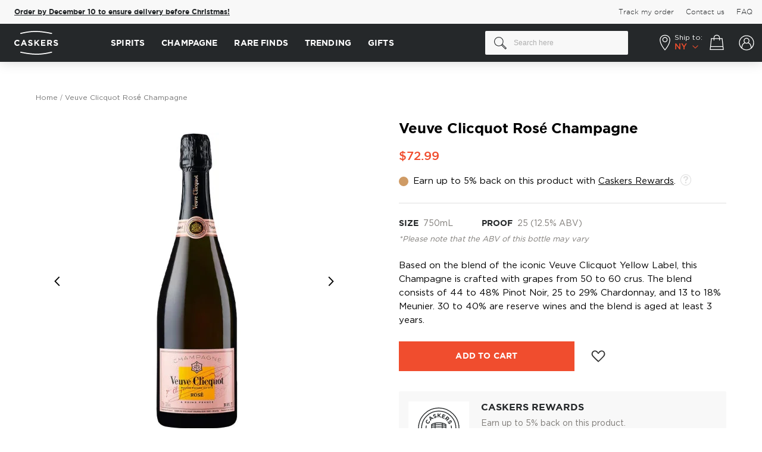

--- FILE ---
content_type: text/html; charset=UTF-8
request_url: https://www.caskers.com/veuve-clicquot-rose-champagne/
body_size: 43822
content:
<!doctype html>
<html lang="en">
    <head prefix="og: http://ogp.me/ns# fb: http://ogp.me/ns/fb# product: http://ogp.me/ns/product#">
        <script>
    var LOCALE = 'en\u002DUS';
    var BASE_URL = 'https\u003A\u002F\u002Fwww.caskers.com\u002F';
    var require = {
        'baseUrl': 'https\u003A\u002F\u002Fwww.caskers.com\u002Fstatic\u002Fversion1768301625\u002Ffrontend\u002FBelVG\u002Fcaskers_theme\u002Fen_US'
    };</script>        <meta charset="utf-8"/>
<meta name="title" content="Buy Veuve Clicquot Rosé Champagne Online » Order Premium Champagne | Caskers"/>
<meta name="description" content="Buy Veuve Clicquot Rosé Champagne online for $72.99 ➜ Premium brands ✓ Gift ideas ✓ Earn up to 5% back in discounts &amp; save on shipping with the Caskers Reward Program!"/>
<meta name="robots" content="INDEX,FOLLOW"/>
<meta name="viewport" content="width=device-width, initial-scale=1, maximum-scale=1"/>
<title>Buy Veuve Clicquot Rosé Champagne Online » Order Premium Champagne | Caskers</title>
<link  rel="stylesheet" type="text/css"  media="all" href="https://www.caskers.com/static/version1768301625/_cache/merged/03fcef2df131a0e2a80e931bc35ff7f5.min.css" />
<link  rel="stylesheet" type="text/css"  media="print" href="https://www.caskers.com/static/version1768301625/frontend/BelVG/caskers_theme/en_US/css/print.min.css" />
<script  type="text/javascript"  src="https://www.caskers.com/static/version1768301625/_cache/merged/69e10dac92b59f777e09c989dbf4d07e.min.js"></script>
<link rel="preload" as="font" crossorigin="anonymous" href="https://www.caskers.com/static/version1768301625/frontend/BelVG/caskers_theme/en_US/fonts/gothampro/regular/GothamPro.woff2" />
<link rel="preload" as="font" crossorigin="anonymous" href="https://www.caskers.com/static/version1768301625/frontend/BelVG/caskers_theme/en_US/fonts/gothampro/bold/Gotham-Bold.woff2" />
<link rel="preload" as="font" crossorigin="anonymous" href="https://www.caskers.com/static/version1768301625/frontend/BelVG/caskers_theme/en_US/fonts/gothampro/light/Gotham-Light.woff2" />
<link rel="preload" as="font" crossorigin="anonymous" href="https://www.caskers.com/static/version1768301625/frontend/BelVG/caskers_theme/en_US/fonts/gothampro/medium/Gotham-Medium.woff2" />
<link rel="preload" as="font" crossorigin="anonymous" href="https://www.caskers.com/static/version1768301625/frontend/BelVG/caskers_theme/en_US/fonts/Blank-Theme-Icons/Blank-Theme-Icons.woff2" />
<link  rel="canonical" href="https://www.caskers.com/veuve-clicquot-rose-champagne/" />
<link  rel="icon" type="image/x-icon" href="https://cdn.caskers.com/favicon/default/favicon.ico" />
<link  rel="shortcut icon" type="image/x-icon" href="https://cdn.caskers.com/favicon/default/favicon.ico" />

<!--TplOJKV7wEx31TBI1HHDk8BjDppKVgWl-->
<!-- 25C9EE67073C902B3BCB4785AF8426D8 -->
<!--442861d94834748b0949307b57914e8b-->
<!--RbpOg79pJELDTu9lmgxm3Ji1OTjFih3r-->

<link rel="dns-prefetch" href="https://cdn.caskers.com" />
<link rel="preconnect" href="https://api.ipstack.com" />
<link rel="preconnect" href="https://www.googleadservices.com" />
<link rel="preconnect" href="https://connect.facebook.net" />
<link rel="preconnect" href="https://googleads.g.doubleclick.net" />
<link rel="preconnect" href="https://www.googletagmanager.com" />
<link rel="preconnect" href="https://ak.sail-horizon.com" />
<link rel="preconnect" href="https://fonts.googleapis.com" />
<link  rel="manifest" href="https://cdn.caskers.com/manifest.json" />

<!--
<meta name="google-site-verification" content="Nh2HBv0EPHvufTR9eIfaPwZZRuc0jvXO3Zybwd7PjUY" />
<meta name="google-site-verification" content="V6nbMIKhHKURq8igMC4iUY3hDxY4w2IVKPvvdz_p9m8" />
<meta name="google-site-verification" content="rNiIkF7LpgQM-1e6Fr3NQfp9QjntlGxppIFolscqzAM" />
-->
<meta name="robots" content="max-image-preview:large">
<meta name="facebook-domain-verification" content="vfla20snog3pcsll545s2ijusqn9lh" />
<meta name="google-site-verification" content="2IyHf1nKx-JKSUzye8-h1mlUhEeNQ91sgVUcoxL9Nnk" />
<meta name="p:domain_verify" content="b4035e2b0b3613d110630d79950eccf5" />
<style>
    #CybotCookiebotDialog a, #CybotCookiebotDialog div, #CybotCookiebotDialogBodyContentControls, #CybotCookiebotDialogBodyContentTitle {font-family: GothamPro,Helvetica Neue,Helvetica,Arial,sans-serif!important;}
    #CybotCookiebotDialog {box-shadow: 0 0 30px 0 rgba(0,0,0,.14)!important;}
    #CybotCookiebotDialogHeader {display: none!important;}
    a#CybotCookiebotDialogBodyLevelButtonLevelOptinAllowallSelection,a#CybotCookiebotDialogBodyLevelButtonLevelOptinAllowAll{border-radius: 3px!important; margin-top: 5px!important;  padding: 5px 10px!important;}
    h2#CybotCookiebotDialogBodyContentTitle{padding-top: 10px;padding-bottom: 5px;}
    .category-the-macallan-double-cask-collection .products-grid .product-items, .category-treat-yourself .products.list {justify-content: center;}
    .category-page-landing  .filter-sorter,.category-page-landing  .bootstrap-select:not(:first-child),.category-page-landing  .top-toolbar{visibility:hidden;width:0;height:0;}
    .category-page-landing  .breadcrumbs,.category-page-landing  .bottom-toolbar{display:none!important;}
    .category-peloton-de-la-muerte .page-wrapper, .category-mezcal-de-leyendas .page-wrapper {flex-direction: column!important;display: flex!important;}
    .category-peloton-de-la-muerte .fullwidthbanner-container, .category-mezcal-de-leyendas .fullwidthbanner-container {order: -1;}
    .category-peloton-de-la-muerte .page-header, .category-mezcal-de-leyendas .page-header {order: -2;}
    .product-highland-park-the-light-the-dark-17-year-old-bundle .product.media .product-item-sales-block.savings{display:none;}
    .right-ribbon-seal.Exclusive {background-image: url(https://cdn.caskers.com/badge_caskers-staff-pick.png);}
    .opc-block-summary .minicart-items .button-qty.plus:after {margin-top: 0px;}
    .page-product-giftcard .product.info.detailed{display:none;}
    .catalog-category-view .state-selector-wrapper.banner-wrapper{order:-1;}
    .right-ribbon-seal.Five-Off { background-image: url("https://cdn.caskers.com/wysiwyg/_5-off.png");}
    .minicart-items .update-cart-item:hover {background: #fff;}
    .right-ribbon-seal.Limited-Edition {
        background-image: url("https://cdn.caskers.com/limited-edition-new.png");
    }
    .right-ribbon-seal.New-Release {
        background-image: url(https://cdn.caskers.com/wysiwyg/new-release-update.svg);
    }
.product-grilled-distilled .caskers-spirit-type-info {display: none;}
body.product-grilled-distilled .fotorama__arr .fotorama__arr__arr:hover {
    box-shadow: 0px 0px 20px rgba(0, 0, 0, 0.15);
}
body.product-grilled-distilled .fotorama__arr .fotorama__arr__arr {
    background: #fff;
    border-radius: 50%;
}
body.product-grilled-distilled .fotorama__arr--next .fotorama__arr__arr:after {
    right: 0;
}
body.product-grilled-distilled .fotorama__arr--prev .fotorama__arr__arr::after {
    right: 3px;
}
.category-slim-loyalty {display:none;}
    @media only screen and (max-width: 767px) {
        .category-image .image {
            transform: none!important;
            left: 0;
            top: 0;
        }
    }
.ampromo-overlay { display: none; }
</style>
<script
type="text/javascript"
src="//static.klaviyo.com/onsite/js/klaviyo.js?company_id=RW5rLp"
></script>
<script src="//pixel.convertize.io/11483.js"></script>        <script type="application/ld+json">
    {
        "@context": "http://schema.org",
        "@type": "WebSite",
        "url": "https://www.caskers.com/",
        "potentialAction": {
            "@type": "SearchAction",
            "target": "https://www.caskers.com/catalogsearch/result/?q={search_term_string}",
            "query-input": "required name=search_term_string"
        }
    }
</script>
<script type="application/ld+json">{ "@context":"http:\/\/schema.org",
        "@type":"Organization",
        "url":"https://www.caskers.com/",
        "logo":"https://www.caskers.com/static/version1768301625/frontend/BelVG/caskers_theme/en_US/images/logo-bg.png",
        "name":"Caskers",
        "email":"contact@caskers.com"
        }
</script>
    <script type="text/x-magento-init">
        {
            "*": {
                "Magento_PageCache/js/form-key-provider": {
                    "isPaginationCacheEnabled":
                        0                }
            }
        }
    </script>
<script data-ommit="true">

    if (AEC.GA4)
    {
    	AEC.GA4.enabled = true;

    	    	
    	AEC.GA4.conversion_event = "purchase";

    	    	
    	AEC.GA4.currency = "USD";
    }
    
</script><meta property="customer-country" content="US" />
<meta property="customer-state" content="NY" />

<script type="application/ld+json">
    {
        "@context": "https://schema.org/",
        "@type": "Product",
        "name": "Veuve Clicquot Rosé Champagne",
        "image": "https://cdn.caskers.com/catalog/product/cache/00cecac1993c85adfe937bb669fd27a3/v/e/veuve-cliquot-rose-1_1.jpg",
        "description": "Based on the blend of the iconic Veuve Clicquot Yellow Label, this Champagne is crafted with grapes from 50 to 60 crus. The blend consists of 44 to 48% Pinot Noir, 25 to 29% Chardonnay, and 13 to 18% Meunier. 30 to 40% are reserve wines and the blend is aged at least 3 years.",
        "brand": {
            "@type": "Brand",
            "name": "Veuve Clicquot"
        },
        "sku": "13186",
        "gtin": "00013186",
        "offers": {
            "@type": "Offer",
            "url": "https://www.caskers.com/veuve-clicquot-rose-champagne/",
            "priceCurrency": "USD",
            "priceValidUntil":"2030-01-01",
            "availability": "https://schema.org/InStock",
             "shippingDetails": {
              "@type": "OfferShippingDetails",
              "doesNotShip": true,
              "shippingDestination": {
                "@type": "DefinedRegion",
                "addressCountry": "US",
                "addressRegion": ["AK","AR","DE","HI","MI","MS","OR","SD","UT","VA","WV","AA","AE","AP","GU","PR","VI"]
              }
            },

        "price": "72.99"
    }
}

</script>
<!--  facebook open graph -->
<meta property="fb:app_id" content="790658200991470" />
<meta property="og:site_name" content="Caskers" />
<meta property="og:type" content="og:product" />
<meta property="og:title" content="Veuve Clicquot Rosé Champagne" />
<meta property="og:image" content="https://cdn.caskers.com/catalog/product/cache/ce56bc73870585a38310c58e499d2fd4/v/e/veuve-cliquot-rose-1_1.jpg" />
<meta property="og:description" content="Born in Reims in 1777, Madame Clicquot was the daughter of a baron, meaning that she was excellently educated. In 1798, she married François Clicquot, the son of Philippe Clicquot, the founder of Maison Clicquot. By that time, the business had been in operation since 1772, built on a foundation of family vineyards. In 1805, François passed away. Soon after, his widow decided to take over the business, becoming one of the first businesswomen of modern times.

5 years later, she released the first vintage Champagne in the region, a sign of her prowess and things to come. Under her leadership, the house thrived, perfecting new and innovative techniques, such as the usage of a riddling table for clarifying Champagne. The very first rosé d&#039;assemblage Champagne was created by blending Bouzy red wines with the Champagne. Even at the time, her contributions were recognized and she became known as the Grande Dame of Champagne. Through the years, the house built on her principles, implementing new techniques and improving the production process and the wines. In 1986, the company was acquired by Louis Vuitton.

The Rosé Champagne is crafted with grapes from 50 to 60 crus and based on the blend of their Brut Yellow Label. This means 44 to 48% Pinot Noir, 25 to 29% Chardonnay, and 13 to 18% Meunier. 30 to 40% are reserve wines. The blend spends at least 3 years in their cellars, resulting in a silky Champagne that pairs well with tuna, beef carpaccio, duck, tomatoes, and red fruits.

Get your bottle of this Champagne today!" />
<meta property="og:url" content="https://www.caskers.com/veuve-clicquot-rose-champagne/" />
<meta property="product:price:amount" content="72.99" />
<meta property="product:price:currency" content="USD" />
<meta property="product:availability" content="instock" />
<!--  facebook open graph -->
<!-- rich pins -->
<meta name="pinterest-rich-pin" content="enabled" />
<!-- rich pins -->
<script type="text/javascript">define("setREVStartSize",function(){return function(t){window.RSIW=void 0===window.RSIW?window.innerWidth:window.RSIW,window.RSIH=void 0===window.RSIH?window.innerHeight:window.RSIH;try{var h=0===(h=document.getElementById(t.c).parentNode.offsetWidth)||isNaN(h)?window.RSIW:h;if(t.tabw=void 0===t.tabw?0:parseInt(t.tabw),t.thumbw=void 0===t.thumbw?0:parseInt(t.thumbw),t.tabh=void 0===t.tabh?0:parseInt(t.tabh),t.thumbh=void 0===t.thumbh?0:parseInt(t.thumbh),t.tabhide=void 0===t.tabhide?0:parseInt(t.tabhide),t.thumbhide=void 0===t.thumbhide?0:parseInt(t.thumbhide),t.mh=void 0===t.mh||""==t.mh||"auto"===t.mh?0:parseInt(t.mh,0),"fullscreen"===t.layout||"fullscreen"===t.l)w=Math.max(t.mh,window.RSIH);else{for(var e in t.gw=Array.isArray(t.gw)?t.gw:[t.gw],t.rl)void 0!==t.gw[e]&&0!==t.gw[e]||(t.gw[e]=t.gw[e-1]);for(var e in t.gh=void 0===t.el||""===t.el||Array.isArray(t.el)&&0==t.el.length?t.gh:t.el,t.gh=Array.isArray(t.gh)?t.gh:[t.gh],t.rl)void 0!==t.gh[e]&&0!==t.gh[e]||(t.gh[e]=t.gh[e-1]);var i,n=new Array(t.rl.length),r=0;for(e in t.tabw=t.tabhide>=h?0:t.tabw,t.thumbw=t.thumbhide>=h?0:t.thumbw,t.tabh=t.tabhide>=h?0:t.tabh,t.thumbh=t.thumbhide>=h?0:t.thumbh,t.rl)n[e]=t.rl[e]<window.RSIW?0:t.rl[e];for(e in i=n[0],n)i>n[e]&&0<n[e]&&(i=n[e],r=e);var h=h>t.gw[r]+t.tabw+t.thumbw?1:(h-(t.tabw+t.thumbw))/t.gw[r],w=t.gh[r]*h+(t.tabh+t.thumbh)}void 0===window.rs_init_css&&(window.rs_init_css=document.head.appendChild(document.createElement("style"))),document.getElementById(t.c).height=w+"px",window.rs_init_css.innerHTML+="#"+t.c+"_wrapper { height: "+w+"px }"}catch(t){console.log("Failure at Presize of Slider:"+t)}}});</script>
    </head>
    <body data-container="body"
          data-mage-init='{"loaderAjax": {}, "loader": { "icon": "https://www.caskers.com/static/version1768301625/frontend/BelVG/caskers_theme/en_US/images/loader-2.gif"}}'
        id="html-body" class="catalog-product-view product-veuve-clicquot-rose-champagne-750 page-layout-1column">
        

<div class="cookie-status-message" id="cookie-status">
    The store will not work correctly in the case when cookies are disabled.</div>
<script type="text&#x2F;javascript">document.querySelector("#cookie-status").style.display = "none";</script>
<script type="text/x-magento-init">
    {
        "*": {
            "cookieStatus": {}
        }
    }
</script>

<script type="text/x-magento-init">
    {
        "*": {
            "mage/cookies": {
                "expires": null,
                "path": "\u002F",
                "domain": ".www.caskers.com",
                "secure": true,
                "lifetime": "86400"
            }
        }
    }
</script>
    <noscript>
        <div class="message global noscript">
            <div class="content">
                <p>
                    <strong>JavaScript seems to be disabled in your browser.</strong>
                    <span>
                        For the best experience on our site, be sure to turn on Javascript in your browser.                    </span>
                </p>
            </div>
        </div>
    </noscript>

<script>
    window.cookiesConfig = window.cookiesConfig || {};
    window.cookiesConfig.secure = true;
</script><script>    require.config({
        map: {
            '*': {
                wysiwygAdapter: 'mage/adminhtml/wysiwyg/tiny_mce/tinymce5Adapter'
            }
        }
    });</script>    <script>
        require([
                'jquery',
                'Mirasvit_SearchAutocomplete/js/autocomplete',
                'Mirasvit_SearchAutocomplete/js/typeahead'
            ], function ($, autocomplete, typeahead) {
                const selector = 'input#search, input#mobile_search, .minisearch input[type="text"]';

                $(document).ready(function () {
                    $('#search_mini_form').prop("minSearchLength", 10000);

                    const $input = $(selector);

                    $input.each(function (index, searchInput) {
                                                new autocomplete($(searchInput)).init({"query":"","priceFormat":{"pattern":"$%s","precision":2,"requiredPrecision":2,"decimalSymbol":".","groupSymbol":",","groupLength":3,"integerRequired":false},"minSearchLength":3,"url":"https:\/\/www.caskers.com\/searchautocomplete\/ajax\/suggest\/","storeId":"1","delay":300,"isAjaxCartButton":false,"isShowCartButton":false,"isShowImage":true,"isShowPrice":true,"isShowSku":false,"isShowRating":true,"isShowDescription":true,"isShowStockStatus":false,"isShowAdditionalAttributes":true,"isKeepLastSearchRequest":false,"layout":"2columns","popularTitle":"Popular Suggestions","popularSearches":["Rum","Gin","Laphroaig","Bourbon ","James e. pepper","Absinthe","Pappy van winkle","Jack daniels","Lagavulin","Tequila"],"isTypeaheadEnabled":false,"typeaheadUrl":"https:\/\/www.caskers.com\/searchautocomplete\/ajax\/typeahead\/","minSuggestLength":2,"currency":"USD","limit":null,"customerGroupId":0,"filterPosition":"","availableOrders":{"_score":"Relevance","name.sort_name":"Product Name","price_0_1":"Price"},"defaultOrder":"_score","localStorageFields":{"prevRequestField":"mstLatestRequest","isRestorePrevRequestFlag":"mstIsRestorePrevRequest","isRefererAutocompleteFlag":"mstIsRefererAutocomplete"}});
                    });
                });
            }
        );
    </script>

    <script id="searchAutocompletePlaceholder" type="text/x-custom-template">
    <div class="mst-searchautocomplete__autocomplete">
        <div class="mst-searchautocomplete__spinner">
            <div class="spinner-item spinner-item-1"></div>
            <div class="spinner-item spinner-item-2"></div>
            <div class="spinner-item spinner-item-3"></div>
            <div class="spinner-item spinner-item-4"></div>
        </div>

        <div class="mst-searchautocomplete__close">&times;</div>
    </div>
</script>

<script id="searchAutocompleteWrapper" type="text/x-custom-template">
    <div class="mst-searchautocomplete__wrapper">
        <div class="mst-searchautocomplete__results" data-bind="{
            visible: result().noResults == false,
            css: {
                __all: result().urlAll && result().totalItems > 0
            }
        }">
            <div data-bind="foreach: { data: result().indexes, as: 'index' }">
                <div data-bind="visible: index.totalItems, attr: {class: 'mst-searchautocomplete__index ' + index.identifier}">
                    <div class="mst-searchautocomplete__index-title">
                        <span data-bind="text: index.title"></span>
                        <span data-bind="visible: index.isShowTotals">
                            (<span data-bind="text: index.totalItems"></span>)
                        </span>
                    </div>

                    <div class="mst-searchautocomplete__empty-result" data-bind="visible: index.isMisspell == true">
                        <span data-bind="text: index.textMisspell"></span>
                        <span data-bind="text: index.textCorrected"></span>
                    </div>

                    <ul data-bind="foreach: { data: index.items, as: 'item' }" aria-label="Search Autocomplete Result">
                        <li data-bind="
                            template: { name: index.identifier, data: item },
                            attr: {class: 'mst-searchautocomplete__item ' + index.identifier},
                            event: { mouseover: $parents[1].onMouseOver, mouseout: $parents[1].onMouseOut, mousedown: $parents[1].onClick },
                            css: {_active: $data.isActive}">
                        </li>
                    </ul>
                </div>
            </div>

            <div class="mst-searchautocomplete__show-all" data-bind="visible: result().urlAll && result().totalItems > 0">
                <a data-bind="attr: { href: result().urlAll }">
                    <span data-bind="text: result().textAll"></span>
                </a>
            </div>
        </div>

        <div class="mst-searchautocomplete__empty-result" data-bind="visible: result().noResults == true && !loading()">
            <span data-bind="text: result().textEmpty"></span>
        </div>
    </div>
</script>

<script id="popular" type="text/x-custom-template">
    <a class="title" data-bind="text: query"></a>
</script>

<script id="magento_search_query" type="text/x-custom-template">
    <a class="title" data-bind="text: query_text, attr: {href: url}, highlight"></a> <span class="num_results" data-bind="text: num_results"></span>
</script>

<script id="magento_catalog_product" type="text/x-custom-template">
    <!-- ko if: (imageUrl && $parents[2].config.isShowImage) -->
    <a rel="noreferrer" data-bind="attr: {href: url}">
        <div class="mst-product-image-wrapper"><img data-bind="attr: {src: imageUrl, alt: name}"/></div>
    </a>
    <!-- /ko -->

    <div class="meta">
        <div class="title">
            <a rel="noreferrer" data-bind="html: name, attr: {href: url}, highlight"></a>

            <!-- ko if: (sku && $parents[2].config.isShowSku) -->
            <span class="sku" data-bind="text: sku, highlight"></span>
            <!-- /ko -->

            <!-- ko if: (additionalAttributes && $parents[2].config.isShowAdditionalAttributes) -->
            <div data-bind="foreach: { data: additionalAttributes, as: 'attribute' }" class="search-attributes">
                <!-- ko if: (attribute) -->
                <div class="additional">
                    <span class="attr-label" data-bind="text: attribute.label"></span>
                    <span class="attr-value" data-bind="text: attribute.value"></span>
                </div>
                <!-- /ko -->
            </div>
            <!-- /ko -->
        </div>

        <!-- ko if: (description && $parents[2].config.isShowDescription) -->
        <div class="description" data-bind="text: description, highlight"></div>
        <!-- /ko -->

        <!-- ko if: (rating && $parents[2].config.isShowRating && rating > 0) -->
        <div>
            <div class="rating-summary">
                <div class="rating-result">
                    <span data-bind="style: { width: rating + '%' }"></span>
                </div>
            </div>
        </div>
        <!-- /ko -->

        <!-- ko if: (stockStatus && $parents[2].config.isShowStockStatus) -->
        <span class="stock_status" data-bind="text: stockStatus, processStockStatus"></span>
        <!-- /ko -->

        <!-- ko if: (addToCartUrl && $parents[2].config.isShowCartButton) -->
        <div class="to-cart">
            <a class="action primary mst__add_to_cart" data-bind="attr: { _href: addToCartUrl }">
                <span>Add To Cart</span>
            </a>
        </div>
        <!-- /ko -->
    </div>

    <!-- ko if: (price && $parents[2].config.isShowPrice) -->
    <div class="store">
        <div data-bind="html: price" class="price"></div>
    </div>
    <!-- /ko -->
</script>

<script id="magento_catalog_categoryproduct" type="text/x-custom-template">
    <a class="title" data-bind="text: name, attr: {href: url}, highlight"></a>
</script>

<script id="magento_catalog_category" type="text/x-custom-template">
    <a class="title" data-bind="html: name, attr: {href: url}, highlight"></a>
</script>

<script id="magento_cms_page" type="text/x-custom-template">
    <a class="title" data-bind="text: name, attr: {href: url}, highlight"></a>
</script>

<script id="magento_catalog_attribute" type="text/x-custom-template">
    <a class="title" data-bind="text: name, attr: {href: url}, highlight"></a>
</script>

<script id="magento_catalog_attribute_2" type="text/x-custom-template">
    <a class="title" data-bind="text: name, attr: {href: url}, highlight"></a>
</script>

<script id="magento_catalog_attribute_3" type="text/x-custom-template">
    <a class="title" data-bind="text: name, attr: {href: url}, highlight"></a>
</script>

<script id="magento_catalog_attribute_4" type="text/x-custom-template">
    <a class="title" data-bind="text: name, attr: {href: url}, highlight"></a>
</script>

<script id="magento_catalog_attribute_5" type="text/x-custom-template">
    <a class="title" data-bind="text: name, attr: {href: url}, highlight"></a>
</script>

<script id="mirasvit_kb_article" type="text/x-custom-template">
    <a class="title" data-bind="text: name, attr: {href: url}, highlight"></a>
</script>

<script id="external_wordpress_post" type="text/x-custom-template">
    <a class="title" data-bind="text: name, attr: {href: url}, highlight"></a>
</script>

<script id="amasty_blog_post" type="text/x-custom-template">
    <a class="title" data-bind="text: name, attr: {href: url}, highlight"></a>
</script>

<script id="amasty_faq_question" type="text/x-custom-template">
    <a class="title" data-bind="text: name, attr: {href: url}, highlight"></a>
</script>

<script id="magefan_blog_post" type="text/x-custom-template">
    <a class="title" data-bind="text: name, attr: {href: url}, highlight"></a>
</script>

<script id="magefan_secondblog_post" type="text/x-custom-template">
    <a class="title" data-bind="text: name, attr: {href: url}, highlight"></a>
</script>

<script id="mageplaza_blog_post" type="text/x-custom-template">
    <a class="title" data-bind="text: name, attr: {href: url}, highlight"></a>
</script>

<script id="aheadworks_blog_post" type="text/x-custom-template">
    <a class="title" data-bind="text: name, attr: {href: url}, highlight"></a>
</script>

<script id="mirasvit_blog_post" type="text/x-custom-template">
    <a class="title" data-bind="text: name, attr: {href: url}, highlight"></a>
</script>

<script id="mirasvit_gry_registry" type="text/x-custom-template">
    <a class="title" data-bind="text: title, attr: {href: url}, highlight"></a>
    <p data-bind="text: name, highlight"></p>
</script>

<script id="ves_blog_post" type="text/x-custom-template">
    <a class="title" data-bind="text: name, attr: {href: url}, highlight"></a>
</script>

<script id="fishpig_glossary_word" type="text/x-custom-template">
    <a class="title" data-bind="text: name, attr: {href: url}, highlight"></a>
</script>

<script id="blackbird_contentmanager_content" type="text/x-custom-template">
    <a class="title" data-bind="text: name, attr: {href: url}, highlight"></a>
</script>

<script id="mirasvit_brand_page" type="text/x-custom-template">
    <a class="title" data-bind="text: name, attr: {href: url}, highlight"></a>
</script>

    <style>.mst-searchautocomplete__item.magento_catalog_product .title .additional .attr-label {
    font-weight: bold;
    margin-right: 2px;
    text-transform: uppercase;
}
.mst-searchautocomplete__item.magento_catalog_product .title .additional  {
    font-size: 12px;
}
.search-attributes {
    display: flex;
    flex-direction: row-reverse;
    justify-content: flex-end;
    gap: 16px;
}
.mst-searchautocomplete__item.magento_catalog_product .title a {
    color: #000;
    font-weight: bold;
    text-decoration: none;
    margin-bottom: 4px;
    display: block;
    font-size: 15px;
}
.mst-searchautocomplete__item .discounted .old-price {
    text-decoration-color: #7E7B77;
}
.mst-searchautocomplete__item .discounted .old-price .price-wrapper .price {
    margin-left: 8px;
}
.mst-searchautocomplete__item .discounted .old-price .price-wrapper .price,
.mst-searchautocomplete__item .discounted .savings {
    line-height: initial;
    font-size: 14px;
}
.mst-searchautocomplete__item .discounted {
    justify-content: flex-end;
    align-items: center;
}
.mst-searchautocomplete__item.magento_catalog_product .description {
    height: auto;
    overflow: auto;
}
.mst-searchautocomplete__autocomplete .mst-searchautocomplete__show-all a:after {
    display: none;
}
body.searchautocomplete__active .page-wrapper:after {
    visibility: visible;
    opacity: 1;
}
.mst-searchautocomplete__autocomplete._active {
    box-shadow: 0px 0px 20px rgba(0, 0, 0, 0.07);
}
@media (max-width: 768px) {
    body.searchautocomplete__active .page-wrapper .page-header {
        position: relative !important;
    }
}</style>
<div class="page-wrapper"><header class="page-header"><div class="secondary-menu"><div class="secondary-top-container"><div class="promo-banner-new">
    <div class="inner">
<span class="msg msg-2" style="/*visibility:hidden;*/">
<b><a href="/rare-finds-selection/" data-promotion-creative="Rare Bottles 2025" data-promotion-name="Rare Bottles 01/2025" data-promotion-position="1" data-promotion-id="covid_banner" data-promotion="true">Order by December 10 to ensure delivery before Christmas!</a></b>
</span>
    </div>
</div>
<!--
<script type="text/javascript" xml="space">// <![CDATA[
require([
    'jquery',
    'domReady!'
], function ($) {
    let state = $('meta[property=customer-state]').prop('content');
    if (state === 'TX') {
        $('.secondary-menu .promo-banner-new .msg').html("Hey, Texas! Use the code <strong>TEXAS10</strong> and get 10% OFF your first order.");
    }
    else if (state === 'OK') {
        $('.secondary-menu .promo-banner-new .msg').html("Hey, Oklahoma! Use the code <strong>OKLAHOMA10</strong> and get 10% OFF your first order.");
    }
    $('.secondary-menu .promo-banner-new .msg').css("visibility", "visible");
});
// ]]></script>-->
<ul class="secondary-menu-menu">
<li>
    <a href='https://www.caskers.com/track-order'><span>Track my order</span></a>
</li>
<li>
    <a href='https://www.caskers.com/contact/'><span>Contact us</span></a>
</li>
<li>
    <a href='https://faq.caskers.com' target="_blank"><span>FAQ</span></a>
</li>
</ul></div></div><div class="header content"><span data-action="toggle-nav" class="action nav-toggle">
    <span></span>
    <span></span>
    <span></span>
    <span>Toggle Nav</span>
</span>

<span class="tab-back">
    <span></span>
    <span></span>
    <span></span>
</span>
    <a class="logo" href="https://www.caskers.com/" title="Take Pride In What You Drink - Caskers">
        <div class="desktop-logo">
            <svg width="74" height="40" viewBox="0 0 74 40" fill="none" xmlns="http://www.w3.org/2000/svg">
                <path d="M10.7191 5.10176C10.3392 5.10176 9.9864 4.85753 9.87785 4.45047C9.7693 3.98915 10.0407 3.52782 10.502 3.39213C10.6105 3.36499 23.2021 0 35.5224 0C47.8154 0 62.7137 3.36499 62.8765 3.39213C63.3378 3.50068 63.6363 3.96201 63.5278 4.42334C63.4192 4.88467 62.9579 5.18318 62.4966 5.07463C62.3609 5.04749 47.6255 1.73677 35.5224 1.73677C23.4464 1.73677 11.0719 5.04749 10.9633 5.07463C10.8819 5.10176 10.8005 5.10176 10.7191 5.10176Z" fill="white"/>
                <path d="M0 20.0814V20.0543C0 17.2863 2.08955 15.0068 5.07463 15.0068C6.91995 15.0068 8.00543 15.6309 8.92809 16.4993L7.57124 18.0733C6.8114 17.3948 6.05156 16.9607 5.07463 16.9607C3.41927 16.9607 2.25237 18.3175 2.25237 20V20.0271C2.25237 21.7096 3.41927 23.0936 5.07463 23.0936C6.18725 23.0936 6.86567 22.6594 7.62551 21.9539L8.98236 23.3379C7.97829 24.4233 6.86567 25.0746 4.99322 25.0746C2.14383 25.1018 0 22.8765 0 20.0814Z" fill="white"/>
                <path d="M15.1153 15.1153H17.0963L21.2754 24.9389H19.023L18.1275 22.7408H14.0027L13.1072 24.9389H10.9091L15.1153 15.1153ZM17.3677 20.8412L16.0651 17.6662L14.7625 20.8412H17.3677Z" fill="white"/>
                <path d="M23.0122 23.5007L24.2876 21.981C25.156 22.7137 26.0787 23.175 27.1913 23.175C28.0597 23.175 28.6024 22.8223 28.6024 22.2524V22.2252C28.6024 21.6825 28.2768 21.4111 26.6486 20.9769C24.6947 20.4885 23.4193 19.9186 23.4193 17.9919V17.9647C23.4193 16.2008 24.8304 15.0339 26.8385 15.0339C28.2497 15.0339 29.4708 15.4681 30.4749 16.2822L29.3623 17.9104C28.4939 17.3134 27.6526 16.9606 26.8385 16.9606C26.0244 16.9606 25.5902 17.3406 25.5902 17.8019V17.829C25.5902 18.4803 25.9973 18.6703 27.7069 19.1045C29.6879 19.6201 30.8005 20.3256 30.8005 22.0353V22.0624C30.8005 23.9891 29.3351 25.0746 27.2184 25.0746C25.6716 25.0746 24.1791 24.559 23.0122 23.5007Z" fill="white"/>
                <path d="M33.6499 15.1696H35.7937V19.4301L39.7557 15.1696H42.3609L38.3717 19.3216L42.5237 24.9389H39.9457L36.9335 20.787L35.7937 21.9539V24.9389H33.6499V15.1696Z" fill="white"/>
                <path d="M44.8846 15.1696H52.2388V17.0963H47.0013V19.0773H51.6146V20.9769H47.0013V23.0122H52.2931V24.9389H44.8846V15.1696Z" fill="white"/>
                <path d="M55.251 15.1696H59.7015C60.9498 15.1696 61.8996 15.5224 62.5508 16.1465C63.0936 16.6893 63.3921 17.4491 63.3921 18.3718V18.3989C63.3921 19.9729 62.5508 20.9769 61.3025 21.4111L63.6906 24.8847H61.194L59.1044 21.7639H57.4219V24.8847H55.2781V15.1696H55.251ZM59.5929 19.9186C60.6512 19.9186 61.2483 19.3487 61.2483 18.5346V18.5075C61.2483 17.5848 60.597 17.1235 59.5658 17.1235H57.4219V19.9186H59.5929Z" fill="white"/>
                <path d="M65.726 23.5007L67.0014 21.981C67.8698 22.7137 68.7924 23.175 69.9051 23.175C70.7734 23.175 71.3162 22.8223 71.3162 22.2524V22.2252C71.3162 21.6825 70.9905 21.4111 69.3623 20.9769C67.4085 20.4885 66.133 19.9186 66.133 17.9919V17.9647C66.133 16.2008 67.5441 15.0339 69.5523 15.0339C70.9634 15.0339 72.1846 15.4681 73.1886 16.2822L72.076 17.9104C71.2076 17.3134 70.3664 16.9606 69.5523 16.9606C68.7382 16.9606 68.304 17.3406 68.304 17.8019V17.829C68.304 18.4803 68.711 18.6703 70.4207 19.1045C72.4017 19.6201 73.5143 20.3256 73.5143 22.0353V22.0624C73.5143 23.9891 72.0489 25.0746 69.9322 25.0746C68.3854 25.0746 66.8928 24.559 65.726 23.5007Z" fill="white"/>
                <path d="M37.8833 40C25.5903 40 10.692 36.635 10.5292 36.6079C10.0679 36.4993 9.76937 36.038 9.87792 35.5767C9.98647 35.1153 10.4478 34.8168 10.9091 34.9254C11.0448 34.9525 25.7802 38.2632 37.8833 38.2632C49.9593 38.2632 62.3338 34.9525 62.4424 34.9254C62.9037 34.7897 63.3922 35.0882 63.5007 35.5495C63.6364 36.0109 63.365 36.4993 62.8766 36.6079C62.768 36.635 50.2036 40 37.8833 40Z" fill="white"/>
            </svg>
        </div>
    </a>
<script type="text/javascript">
    require([
        'js/assets/stickyheader'
    ], function(){});
</script>
    <div class="sections nav-sections">
                <div class="section-items nav-sections-items" data-mage-init='{"tabs":{"openedState":"active"}}'>
                                            <div class="section-item-content nav-sections-item-content" id="store.menu" data-role="content">
<nav class="navigation " data-action="navigation">
    <ul data-mage-init='{"menu":{"responsive":true, "expanded":false, "position":{"my":"left+6 top","at":"left bottom"}, "menus": "ul.submenu"}}'>
                <li class="level0 nav-1 first level-top parent category-item">
    <a class="level-top ui-corner-all" href='https://www.caskers.com/spirits/'><span class="level-top-on">Spirits</span></a>
    <ul class="level0 submenu categories-submenu">
        <div class="outer-wrapper">
            <div class="inner-submenu">
                <li class="parent-submenu level-top">
                    <a data-block="whiskey" class="parent-submenu-click level-top desktop-parent" href='https://www.caskers.com/spirits/whiskey/'><span class="level-plus">Whiskey</span></a>
                    <ul class="submenu-open-click ui-menu">
                        <li>
                            <a href='https://www.caskers.com/spirits/whiskey/bourbon/'><span>Bourbon</span></a>
                        </li>
                        <li>
                            <a href='https://www.caskers.com/spirits/whiskey/scotch/'><span>Scotch</span></a>
                        </li>
                        <li>
                            <a href='https://www.caskers.com/spirits/whiskey/japanese/'><span>Japanese Whiskies</span></a>
                        </li>
                        <li>
                            <a href='https://www.caskers.com/spirits/whiskey/irish/'><span>Irish Whiskeys</span></a>
                        </li>
                        <li>
                            <a href='https://www.caskers.com/spirits/whiskey/rye/'><span>Rye</span></a>
                        </li>
                        <li>
                            <a href='https://www.caskers.com/spirits/whiskey/moonshine/'><span>Moonshine</span></a>
                        </li>
                        <li class="top10-menu">
                            <a href='https://www.caskers.com/top-10-whiskey/'><span>Top 10 Whiskey</span></a>
                        </li>
                    </ul>
                </li>
                <li class="column level1 tab-menu">
                    <a class="desktop-parent" data-block="teq" href='https://www.caskers.com/spirits/tequila/'><span>Tequila</span></a>
                </li>
                <li class="column level1 tab-menu">
                    <a  class="desktop-parent"  href='https://www.caskers.com/spirits/rum/' data-block="rum"><span>Rum</span></a>
                </li>
                <li class="column level1 tab-menu">
                    <a  class="desktop-parent"  href='https://www.caskers.com/spirits/vodka/' data-block="vodka"><span>Vodka</span></a>
                </li>
                <li class="column level1 tab-menu">
                    <a  class="desktop-parent"  href='https://www.caskers.com/spirits/gin/' data-block="gin"><span>Gin</span></a>
                </li>
                <li class="column level1 tab-menu">
                    <a  class="desktop-parent"  href='https://www.caskers.com/spirits/other/cognac/' data-block="cognac"><span>Cognac</span></a>
                </li>
                <li class="column level1 tab-menu">
                    <a  class="desktop-parent"  href='https://www.caskers.com/spirits/other/spirits-other-mezcal/' data-block="mezcal"><span>Mezcal</span></a>
                </li>
                <li class="column level1 tab-menu">
                    <a  class="desktop-parent"  href='https://www.caskers.com/spirits/brandy/' data-block="brandy"><span>Brandy</span></a>
                </li>
                <li class="column level1 tab-menu">
                    <a  class="desktop-parent"  href='https://www.caskers.com/non-alcoholic-drinks/' data-block="nolow"><span>Non-alcoholic</span></a>
                </li>
                <li class="column level1 last tab-menu">
                    <a  class="desktop-parent" href='https://www.caskers.com/spirits/other/' data-block="other"><span>Other</span></a>
                </li>
                <li class="column level1 last tab-menu">
                    <a  class="desktop-parent" href='https://www.caskers.com/cocktail-bar/ready-made-cocktails' data-block="rtd"><span>Ready To Drink</span></a>
                </li>
            </div>

                <div class="exposed-brands default-inc-block" data-open-block="spirits">
    <h4>Featured Brands</h4>
    <a data-internal-promotion-creative="Menu brand promotions" data-internal-promotion-name="Menu brand promotions" data-internal-promotion-position="1" data-internal-promotion-id="menu_spirits" data-internal-promotion="true" href="/four-walls/">Four Walls</a>
    <a data-internal-promotion-creative="Menu brand promotions" data-internal-promotion-name="Menu brand promotions" data-internal-promotion-position="2" data-internal-promotion-id="menu_spirits" data-internal-promotion="true" href="/the-macallan-collection/">The Macallan</a>
    <a data-internal-promotion-creative="Menu brand promotions" data-internal-promotion-name="Menu brand promotions" data-internal-promotion-position="3" data-internal-promotion-id="menu_spirits" data-internal-promotion="true" href="https://www.caskers.com/crown-royal/">Crown Royal</a>
    <a data-internal-promotion-creative="Menu brand promotions" data-internal-promotion-name="Menu brand promotions" data-internal-promotion-position="4" data-internal-promotion-id="menu_spirits" data-internal-promotion="true" href="https://www.caskers.com/buffalo-trace/">Buffalo Trace</a>
    <a data-internal-promotion-creative="Menu brand promotions" data-internal-promotion-name="Menu brand promotions" data-internal-promotion-position="5" data-internal-promotion-id="menu_spirits" data-internal-promotion="true" href="/clase-azul/">Clase Azul</a>
    <a data-internal-promotion-creative="Menu brand promotions" data-internal-promotion-name="Menu brand promotions" data-internal-promotion-position="6" data-internal-promotion-id="menu_spirits" data-internal-promotion="true" href="/spirits/?brand_dropdown=3369">Hennessy</a>
    <a data-internal-promotion-creative="Menu brand promotions" data-internal-promotion-name="Menu brand promotions" data-internal-promotion-position="7" data-internal-promotion-id="menu_spirits" data-internal-promotion="true" href="https://www.caskers.com/madre-mezcal-shop/">Madre Mezcal</a>
    <a data-internal-promotion-creative="Menu brand promotions" data-internal-promotion-name="Menu brand promotions" data-internal-promotion-position="8" data-internal-promotion-id="menu_spirits" data-internal-promotion="true" href="/spirits/?brand_dropdown=3985">Torres</a>
    <a data-internal-promotion-creative="Menu brand promotions" data-internal-promotion-name="Menu brand promotions" data-internal-promotion-position="9" data-internal-promotion-id="menu_spirits" data-internal-promotion="true" href="https://www.caskers.com/everclear-shop/
">Everclear</a>
</div>
<div class="exposed-menu default-inc-block" data-open-block="spirits">
    <h4>Spotlight On</h4>
<a class="" data-internal-promotion-creative="Menu brand promotions" data-internal-promotion-name="Menu brand promotions" data-internal-promotion-position="1" data-internal-promotion-id="menu_spirits" data-internal-promotion="true" href="/drams-in-demand/"><div class="img-wrapper"><img loading="lazy" src="https://cdn.caskers.com/wysiwyg/2025-Spotlight-On-Banners/diageo_content_hub_nov_spotlight_on_banner_180x180.jpg" alt="Drams in Demand"/></div><span>Drams in Demand
</span><div class="diageo-menu-notice">Please drink responsibly. Diageo New York, NY</div></a>
    <a class="" data-internal-promotion-creative="Menu brand promotions" data-internal-promotion-name="Menu brand promotions" data-internal-promotion-position="1" data-internal-promotion-id="menu_spirits" data-internal-promotion="true" href="https://flaviar.com/pages/advent-calendar"><div class="img-wrapper"><img loading="lazy" src="https://cdn.caskers.com/wysiwyg/2025-Spotlight-On-Banners/advent_2025_spotlight_on_banner_180x180.jpg" alt="Whiskey Advent Calendar 2025"/></div><span>Flaviar's Whiskey Advent Calendar 2025
</span></a>
    <a class="" data-internal-promotion-creative="Menu brand promotions" data-internal-promotion-name="Menu brand promotions" data-internal-promotion-position="2" data-internal-promotion-id="menu_spirits" data-internal-promotion="true" href="/limited-editions/"><div class="img-wrapper"><img loading="lazy" src="https://cdn.caskers.com/wysiwyg/rare_finds_spotlight_on_banner_180x180.jpg" alt="Limited Editions"/></div><span>Limited Editions
</span></a>   
</div>
<style>
    .diageo-menu-notice {
        font-size: 10px;text-transform: none;margin-top: 6px;color: #25282a!important;font-weight:325;
    }
    @media (max-width: 768px) {
        .diageo-menu-notice {
            letter-spacing: 0;
            margin-top: -26px;
        }
    }
</style>

                <div class="exposed-brands inc-block"  style="display: none" data-open-block="other">
    <h4>Featured Brands</h4>
    <a data-internal-promotion-creative="Menu brand promotions" data-internal-promotion-name="Menu brand promotions" data-internal-promotion-position="1" data-internal-promotion-id="menu_other" data-internal-promotion="true" href="/spirits/other/?brand_dropdown=2937">Aperol</a>
    <a data-internal-promotion-creative="Menu brand promotions" data-internal-promotion-name="Menu brand promotions" data-internal-promotion-position="2" data-internal-promotion-id="menu_other" data-internal-promotion="true" href="/spirits/other/?brand_dropdown=3588">Mr. Black</a>
    <a data-internal-promotion-creative="Menu brand promotions" data-internal-promotion-name="Menu brand promotions" data-internal-promotion-position="3" data-internal-promotion-id="menu_other" data-internal-promotion="true" href="/spirits/other/?brand_dropdown=3332">Grand marnier</a>
    <a data-internal-promotion-creative="Menu brand promotions" data-internal-promotion-name="Menu brand promotions" data-internal-promotion-position="4" data-internal-promotion-id="menu_other" data-internal-promotion="true" href="/campari/">Campari</a>
    <a data-internal-promotion-creative="Menu brand promotions" data-internal-promotion-name="Menu brand promotions" data-internal-promotion-position="5" data-internal-promotion-id="menu_other" data-internal-promotion="true" href="/spirits/other/?brand_dropdown=3878">Sugarlands</a>
    <a data-internal-promotion-creative="Menu brand promotions" data-internal-promotion-name="Menu brand promotions" data-internal-promotion-position="6" data-internal-promotion-id="menu_other" data-internal-promotion="true" href="/spirits/other/?brand_dropdown=3737">Riga Black Balsam</a>
    <a data-internal-promotion-creative="Menu brand promotions" data-internal-promotion-name="Menu brand promotions" data-internal-promotion-position="7" data-internal-promotion-id="menu_other" data-internal-promotion="true" href="/spirits/other/?brand_dropdown=3676">Pernod</a>
    <a data-internal-promotion-creative="Menu brand promotions" data-internal-promotion-name="Menu brand promotions" data-internal-promotion-position="8" data-internal-promotion-id="menu_other" data-internal-promotion="true" href="/spirits/other/?brand_dropdown=3472">La Fee</a>
    <a data-internal-promotion-creative="Menu brand promotions" data-internal-promotion-name="Menu brand promotions" data-internal-promotion-position="9" data-internal-promotion-id="menu_other" data-internal-promotion="true" href="/spirits/other/?brand_dropdown=3261">Everclear</a>
</div>
<div class="exposed-prices inc-block"  style="display: none" data-open-block="other">
    <h4>Price Range</h4>
    <a href="/spirits/other/?price=0-50">0 - $50</a>
    <a href="/spirits/other/?price=50-100">$50 - $100</a>
    <a href="/spirits/other/?price=100-200">$100 - $200</a>
    <a href="/spirits/other/?price=200-500">$200 - $500</a>
    <a href="/spirits/other/?price=500-">$500 +</a>
</div>
<div class="exposed-menu inc-block"  style="display: none" data-open-block="other">
    <h4>Spotlight On</h4>
    <a data-internal-promotion-creative="Menu promotions" data-internal-promotion-name="Menu promotions" data-internal-promotion-position="1" data-internal-promotion-id="menu_other" data-internal-promotion="true" href="https://www.caskers.com/aperol/"><div class="img-wrapper"><img src="https://cdn.caskers.com/wysiwyg/menu-items/min/exposed-products/other-aperol.jpg" loading="lazy" alt="Aperol"/></div><span>Aperol
</span></a>
    <a data-internal-promotion-creative="Menu promotions" data-internal-promotion-name="Menu promotions" data-internal-promotion-position="2" data-internal-promotion-id="menu_other" data-internal-promotion="true" href="https://www.caskers.com/mr-black-cold-brew-coffee-liqueur/"><div class="img-wrapper"><img src="https://cdn.caskers.com/wysiwyg/menu-items/min/exposed-products/other-mr-black.jpg" loading="lazy" alt="Mr. Black Cold Brew Coffee Liqueur"/></div><span>Mr. Black Cold Brew Coffee Liqueur</span></a>

    <a class="last" data-internal-promotion-creative="Menu promotions" data-internal-promotion-name="Menu promotions" data-internal-promotion-position="3" data-internal-promotion-id="menu_other" data-internal-promotion="true" href="https://www.caskers.com/jagermeister-manifest/"><div class="img-wrapper"><img src="https://cdn.caskers.com/wysiwyg/menu-items/min/exposed-products/other-jagermeister.jpg" loading="lazy" alt="Jägermeister Manifest
"/></div><span>Jägermeister Manifest
</span></a>
</div>






                <div class="exposed-brands inc-block"  style="display: none" data-open-block="brandy">
    <h4>Featured Brands</h4>
    <a data-internal-promotion-creative="Menu brand promotions" data-internal-promotion-name="Menu brand promotions" data-internal-promotion-position="1" data-internal-promotion-id="menu_brandy" data-internal-promotion="true" href="/spirits/brandy/?brand_dropdown=3985">Torres</a>
    <a data-internal-promotion-creative="Menu brand promotions" data-internal-promotion-name="Menu brand promotions" data-internal-promotion-position="2" data-internal-promotion-id="menu_brandy" data-internal-promotion="true" href="/spirits/brandy/?brand_dropdown=3667">Paul Masson</a>
    <a data-internal-promotion-creative="Menu brand promotions" data-internal-promotion-name="Menu brand promotions" data-internal-promotion-position="3" data-internal-promotion-id="menu_brandy" data-internal-promotion="true" href="/spirits/brandy/?brand_dropdown=2940">Ararat</a>
    <a data-internal-promotion-creative="Menu brand promotions" data-internal-promotion-name="Menu brand promotions" data-internal-promotion-position="4" data-internal-promotion-id="menu_brandy" data-internal-promotion="true" href="/spirits/brandy/?brand_dropdown=3159">Copper & Kings</a>
    <a data-internal-promotion-creative="Menu brand promotions" data-internal-promotion-name="Menu brand promotions" data-internal-promotion-position="5" data-internal-promotion-id="menu_brandy" data-internal-promotion="true" href="/spirits/brandy/?brand_dropdown=3858">St. George</a>
    <a data-internal-promotion-creative="Menu brand promotions" data-internal-promotion-name="Menu brand promotions" data-internal-promotion-position="6" data-internal-promotion-id="menu_brandy" data-internal-promotion="true" href="/spirits/brandy/?brand_dropdown=3814">Singani 63</a>
    <a data-internal-promotion-creative="Menu brand promotions" data-internal-promotion-name="Menu brand promotions" data-internal-promotion-position="7" data-internal-promotion-id="menu_brandy" data-internal-promotion="true" href="/spirits/brandy/?brand_dropdown=2943">Argonaut</a>
    <a data-internal-promotion-creative="Menu brand promotions" data-internal-promotion-name="Menu brand promotions" data-internal-promotion-position="8" data-internal-promotion-id="menu_brandy" data-internal-promotion="true" href="/spirits/brandy/?brand_dropdown=3733">Rhine Hall</a>
    <a data-internal-promotion-creative="Menu brand promotions" data-internal-promotion-name="Menu brand promotions" data-internal-promotion-position="9" data-internal-promotion-id="menu_brandy" data-internal-promotion="true" href="/spirits/brandy/?brand_dropdown=2949">Asbach</a>
</div>
<div class="exposed-prices inc-block"  style="display: none" data-open-block="brandy">
    <h4>Price Range</h4>
    <a href="/spirits/brandy/?price=0-50">0 - $50</a>
    <a href="/spirits/brandy/?price=50-100">$50 - $100</a>
    <a href="/spirits/brandy/?price=100-200">$100 - $200</a>
    <a href="/spirits/brandy/?price=200-500">$200 - $500</a>
    <a href="/spirits/brandy/?price=500-">$500 +</a>
</div>
<div class="exposed-menu inc-block"  style="display: none" data-open-block="brandy">
    <h4>Spotlight On</h4>
    <a data-internal-promotion-creative="Menu promotions" data-internal-promotion-name="Menu promotions" data-internal-promotion-position="1" data-internal-promotion-id="menu_brandy" data-internal-promotion="true" href="https://www.caskers.com/singani-63/"><div class="img-wrapper"><img src="https://cdn.caskers.com/wysiwyg/menu-items/min/exposed-products/brandy-singani.jpg" loading="lazy" alt="Singani 63 Brandy"/></div><span>Singani 63 Brandy
</span></a>
    <a data-internal-promotion-creative="Menu promotions" data-internal-promotion-name="Menu promotions" data-internal-promotion-position="2" data-internal-promotion-id="menu_brandy" data-internal-promotion="true" href="https://www.caskers.com/torres-30-jaime-i-brandy-reserva-de-la-famiglia/"><div class="img-wrapper"><img src="https://cdn.caskers.com/wysiwyg/menu-items/min/exposed-products/brandy-torres-30-jaime.jpg" loading="lazy" alt="Torres 30 Jaime I. Brandy Reserva de la Famiglia"/></div><span>Torres 30 Jaime I. Brandy Reserva de la Famiglia</span></a>

    <a class="last" data-internal-promotion-creative="Menu promotions" data-internal-promotion-name="Menu promotions" data-internal-promotion-position="3" data-internal-promotion-id="menu_brandy" data-internal-promotion="true" href="https://www.caskers.com/copper-kings-american-craft-brandy/"><div class="img-wrapper"><img src="https://cdn.caskers.com/wysiwyg/menu-items/min/exposed-products/brandy-copper-kings.jpg" loading="lazy" alt="Copper & Kings American Craft Brandy
"/></div><span>Copper & Kings American Craft Brandy
</span></a>
</div>






                <div class="exposed-brands inc-block"  style="display: none" data-open-block="mezcal">
    <h4>Featured Brands</h4>
    <a data-internal-promotion-creative="Menu brand promotions" data-internal-promotion-name="Menu brand promotions" data-internal-promotion-position="1" data-internal-promotion-id="menu_mezcal" data-internal-promotion="true" href="/spirits/other/spirits-other-mezcal/?brand_dropdown=3518">Madre Mezcal</a>
    <a data-internal-promotion-creative="Menu brand promotions" data-internal-promotion-name="Menu brand promotions" data-internal-promotion-position="2" data-internal-promotion-id="menu_mezcal" data-internal-promotion="true" href="/spirits/other/spirits-other-mezcal/?brand_dropdown=2622">Del Maguey</a>
    <a data-internal-promotion-creative="Menu brand promotions" data-internal-promotion-name="Menu brand promotions" data-internal-promotion-position="3" data-internal-promotion-id="menu_mezcal" data-internal-promotion="true" href="/spirits/other/spirits-other-mezcal/?brand_dropdown=3585">Montelobos</a>
    <a data-internal-promotion-creative="Menu brand promotions" data-internal-promotion-name="Menu brand promotions" data-internal-promotion-position="4" data-internal-promotion-id="menu_mezcal" data-internal-promotion="true" href="/spirits/other/spirits-other-mezcal/?brand_dropdown=3731">Rey Campero</a>
    <a data-internal-promotion-creative="Menu brand promotions" data-internal-promotion-name="Menu brand promotions" data-internal-promotion-position="5" data-internal-promotion-id="menu_mezcal" data-internal-promotion="true" href="/spirits/other/spirits-other-mezcal/?brand_dropdown=3559">Mezcal Vago</a>
    <a data-internal-promotion-creative="Menu brand promotions" data-internal-promotion-name="Menu brand promotions" data-internal-promotion-position="6" data-internal-promotion-id="menu_mezcal" data-internal-promotion="true" href="/spirits/other/spirits-other-mezcal/?brand_dropdown=3558">Rosaluna</a>
    <a data-internal-promotion-creative="Menu brand promotions" data-internal-promotion-name="Menu brand promotions" data-internal-promotion-position="7" data-internal-promotion-id="menu_mezcal" data-internal-promotion="true" href="/spirits/other/spirits-other-mezcal/?brand_dropdown=3557">Mezcal Real Minero</a>
    <a data-internal-promotion-creative="Menu brand promotions" data-internal-promotion-name="Menu brand promotions" data-internal-promotion-position="8" data-internal-promotion-id="menu_mezcal" data-internal-promotion="true" href="/spirits/other/spirits-other-mezcal/?brand_dropdown=3244">El Buho</a>
    <a data-internal-promotion-creative="Menu brand promotions" data-internal-promotion-name="Menu brand promotions" data-internal-promotion-position="9" data-internal-promotion-id="menu_mezcal" data-internal-promotion="true" href="/spirits/other/spirits-other-mezcal/?brand_dropdown=2643">Erstwhile</a>
</div>
<div class="exposed-prices inc-block"  style="display: none" data-open-block="mezcal">
    <h4>Price Range</h4>
    <a href="/spirits/other/spirits-other-mezcal/?price=0-50">0 - $50</a>
    <a href="/spirits/other/spirits-other-mezcal/?price=50-100">$50 - $100</a>
    <a href="/spirits/other/spirits-other-mezcal/?price=100-200">$100 - $200</a>
    <a href="/spirits/other/spirits-other-mezcal/?price=200-500">$200 - $500</a>
    <a href="/spirits/other/spirits-other-mezcal/?price=500-">$500 +</a>
</div>
<div class="exposed-menu inc-block"  style="display: none" data-open-block="mezcal">
    <h4>Spotlight On</h4>
    <a data-internal-promotion-creative="Menu promotions" data-internal-promotion-name="Menu promotions" data-internal-promotion-position="1" data-internal-promotion-id="menu_mezcal" data-internal-promotion="true" href="https://www.caskers.com/madre-mezcal-ensamble/"><div class="img-wrapper"><img src="https://cdn.caskers.com/wysiwyg/menu-items/min/exposed-products/mezcal-madre.jpg" loading="lazy" alt="Madre Mezcal Ensamble"/></div><span>Madre Mezcal Ensamble
</span></a>
    <a data-internal-promotion-creative="Menu promotions" data-internal-promotion-name="Menu promotions" data-internal-promotion-position="2" data-internal-promotion-id="menu_mezcal" data-internal-promotion="true" href="https://www.caskers.com/dos-hombres-espadin-mezcal/"><div class="img-wrapper"><img src="https://cdn.caskers.com/wysiwyg/menu-items/min/exposed-products/mezcal-dos-hombres.jpg" loading="lazy" alt="Dos Hombres Espadin Mezcal"/></div><span>Dos Hombres Espadin Mezcal</span></a>

    <a class="last" data-internal-promotion-creative="Menu promotions" data-internal-promotion-name="Menu promotions" data-internal-promotion-position="3" data-internal-promotion-id="menu_mezcal" data-internal-promotion="true" href="https://www.caskers.com/clase-azul-mezcal/"><div class="img-wrapper"><img src="https://cdn.caskers.com/wysiwyg/menu-items/min/exposed-products/mezcal-clase-azul.jpg" loading="lazy" alt="Clase Azul Mezcal
"/></div><span>Clase Azul Mezcal
</span></a>
</div>

                <div class="exposed-brands inc-block"  style="display: none" data-open-block="cognac">
    <h4>Featured Brands</h4>
    <a   data-internal-promotion-creative="Menu brand promotions" data-internal-promotion-name="Menu brand promotions" data-internal-promotion-position="1" data-internal-promotion-id="menu_cognac" data-internal-promotion="true" href="/spirits/other/cognac/?brand_dropdown=3369">Hennessy</a>
    <a   data-internal-promotion-creative="Menu brand promotions" data-internal-promotion-name="Menu brand promotions" data-internal-promotion-position="2" data-internal-promotion-id="menu_cognac" data-internal-promotion="true" href="/spirits/other/cognac/?brand_dropdown=3727">Remy Martin</a>
    <a   data-internal-promotion-creative="Menu brand promotions" data-internal-promotion-name="Menu brand promotions" data-internal-promotion-position="3" data-internal-promotion-id="menu_cognac" data-internal-promotion="true" href="/martell/">Martell</a>
    <a   data-internal-promotion-creative="Menu brand promotions" data-internal-promotion-name="Menu brand promotions" data-internal-promotion-position="4" data-internal-promotion-id="menu_cognac" data-internal-promotion="true" href="/spirits/other/cognac/?brand_dropdown=3186">D'USSÉ</a>
    <a   data-internal-promotion-creative="Menu brand promotions" data-internal-promotion-name="Menu brand promotions" data-internal-promotion-position="5" data-internal-promotion-id="menu_cognac" data-internal-promotion="true" href="/spirits/other/cognac/?brand_dropdown=3508">Louis Royer</a>
    <a   data-internal-promotion-creative="Menu brand promotions" data-internal-promotion-name="Menu brand promotions" data-internal-promotion-position="6" data-internal-promotion-id="menu_cognac" data-internal-promotion="true" href="/spirits/other/cognac/?brand_dropdown=3169">Courvoisier</a>
    <a   data-internal-promotion-creative="Menu brand promotions" data-internal-promotion-name="Menu brand promotions" data-internal-promotion-position="7" data-internal-promotion-id="menu_cognac" data-internal-promotion="true" href="/spirits/other/cognac/?brand_dropdown=3521">Maison</a>
    <a   data-internal-promotion-creative="Menu brand promotions" data-internal-promotion-name="Menu brand promotions" data-internal-promotion-position="8" data-internal-promotion-id="menu_cognac" data-internal-promotion="true" href="/spirits/other/cognac/?brand_dropdown=3206">Delamain</a>
    <a   data-internal-promotion-creative="Menu brand promotions" data-internal-promotion-name="Menu brand promotions" data-internal-promotion-position="9" data-internal-promotion-id="menu_cognac" data-internal-promotion="true" href="/spirits/other/cognac/?brand_dropdown=3360">Hardy</a>
</div>
<div class="exposed-prices inc-block"  style="display: none" data-open-block="cognac">

    <h4>Price Range</h4>
    <a href="/spirits/other/cognac/?price=0-50">0 - $50</a>
    <a href="/spirits/other/cognac/?price=50-100">$50 - $100</a>
    <a href="/spirits/other/cognac/?price=100-200">$100 - $200</a>
    <a href="/spirits/other/cognac/?price=200-500">$200 - $500</a>
    <a href="/spirits/other/cognac/?price=500-">$500 +</a>
</div>
<div class="exposed-menu inc-block"  style="display: none" data-open-block="cognac">
    <h4>Spotlight On</h4>
    <a data-internal-promotion-creative="Menu promotions" data-internal-promotion-name="Menu promotions" data-internal-promotion-position="1" data-internal-promotion-id="menu_cognac" data-internal-promotion="true" href="/louis-xiii-cognac/"><div class="img-wrapper"><img src="https://cdn.caskers.com/wysiwyg/menu-items/min/exposed-products/cognac-remy-martin-louis.jpg" loading="lazy" alt="Rémy Martin Louis XIII Cognac"/></div><span>Rémy Martin Louis XIII Cognac
</span></a>
    <a data-internal-promotion-creative="Menu promotions" data-internal-promotion-name="Menu promotions" data-internal-promotion-position="2" data-internal-promotion-id="menu_cognac" data-internal-promotion="true" href="/martell-blue-swift-v-s-o-p-cognac/"><div class="img-wrapper"><img src="https://cdn.caskers.com/wysiwyg/menu-items/min/exposed-products/cognac-martell-blue.jpg" loading="lazy" alt="Martell Blue Swift Spirit Drink"/></div><span>Martell Blue Swift Spirit Drink</span></a>

    <a class="last" data-internal-promotion-creative="Menu promotions" data-internal-promotion-name="Menu promotions" data-internal-promotion-position="3" data-internal-promotion-id="menu_cognac" data-internal-promotion="true" href="/d-usse-cognac-vsop/"><div class="img-wrapper"><img src="https://cdn.caskers.com/wysiwyg/menu-items/min/exposed-products/cognac-dusse-vsop.jpg" loading="lazy" alt="d'Ussé Cognac VSOP
"/></div><span>d'Ussé Cognac VSOP
</span></a>
</div>

                <div class="exposed-brands inc-block"  style="display: none" data-open-block="gin">
    <h4>Featured Brands</h4>
    <a  data-internal-promotion-creative="Menu brand promotions" data-internal-promotion-name="Menu brand promotions" data-internal-promotion-position="1" data-internal-promotion-id="menu_gin" data-internal-promotion="true" href="/barr-hill/">Barr Hill</a>
    <a  data-internal-promotion-creative="Menu brand promotions" data-internal-promotion-name="Menu brand promotions" data-internal-promotion-position="2" data-internal-promotion-id="menu_gin" data-internal-promotion="true" href="/spirits/gin/?brand_dropdown=3368">Hendrick's</a>
    <a  data-internal-promotion-creative="Menu brand promotions" data-internal-promotion-name="Menu brand promotions" data-internal-promotion-position="3" data-internal-promotion-id="menu_gin" data-internal-promotion="true" href="/spirits/gin/?brand_dropdown=3583">Monkey 47</a>
    <a  data-internal-promotion-creative="Menu brand promotions" data-internal-promotion-name="Menu brand promotions" data-internal-promotion-position="4" data-internal-promotion-id="menu_gin" data-internal-promotion="true" href="/spirits/gin/?brand_dropdown=3378">Highclere Castle</a>
    <a  data-internal-promotion-creative="Menu brand promotions" data-internal-promotion-name="Menu brand promotions" data-internal-promotion-position="5" data-internal-promotion-id="menu_gin" data-internal-promotion="true" href="/spirits/gin/?brand_dropdown=3254">Empress 1908</a>
    <a  data-internal-promotion-creative="Menu brand promotions" data-internal-promotion-name="Menu brand promotions" data-internal-promotion-position="6" data-internal-promotion-id="menu_gin" data-internal-promotion="true" href="/spirits/gin/?brand_dropdown=4049">Whitley Neill</a>
    <a  data-internal-promotion-creative="Menu brand promotions" data-internal-promotion-name="Menu brand promotions" data-internal-promotion-position="7" data-internal-promotion-id="menu_gin" data-internal-promotion="true" href="/spirits/gin/?brand_dropdown=3232">Drumshanbo</a>
    <a  data-internal-promotion-creative="Menu brand promotions" data-internal-promotion-name="Menu brand promotions" data-internal-promotion-position="8" data-internal-promotion-id="menu_gin" data-internal-promotion="true" href="/spirits/gin/?brand_dropdown=2956">Aviation</a>
    <a  data-internal-promotion-creative="Menu brand promotions" data-internal-promotion-name="Menu brand promotions" data-internal-promotion-position="9" data-internal-promotion-id="menu_gin" data-internal-promotion="true" href="/spirits/gin/?brand_dropdown=3161">Corgi</a>
</div>
<div class="exposed-prices inc-block"  style="display: none" data-open-block="gin">
    <h4>Price Range</h4>
    <a href="/spirits/gin/?price=0-50">0 - $50</a>
    <a href="/spirits/gin/?price=50-100">$50 - $100</a>
    <a href="/spirits/gin/?price=100-200">$100 - $200</a>
    <a href="/spirits/gin/?price=200-500">$200 - $500</a>
    <a href="/spirits/gin/?price=500-">$500 +</a>
</div>
<div class="exposed-menu inc-block"  style="display: none" data-open-block="gin">
    <h4>Spotlight On</h4>
    <a data-internal-promotion-creative="Menu promotions" data-internal-promotion-name="Menu promotions" data-internal-promotion-position="1" data-internal-promotion-id="menu_gin" data-internal-promotion="true" href="https://www.caskers.com/barr-hill-gin/"><div class="img-wrapper"><img src="https://cdn.caskers.com/wysiwyg/menu-items/min/exposed-products/gin-barhill-gin.jpg" loading="lazy" alt="Barr Hill Gin"/></div><span>Barr Hill Gin
</span></a>
    <a data-internal-promotion-creative="Menu promotions" data-internal-promotion-name="Menu promotions" data-internal-promotion-position="2" data-internal-promotion-id="menu_gin" data-internal-promotion="true" href="https://www.caskers.com/corgi-earl-grey-gin/"><div class="img-wrapper"><img src="https://cdn.caskers.com/wysiwyg/menu-items/min/exposed-products/gin-corgi-earl-grey.jpg" loading="lazy" alt="Corgi Earl Grey Gin"/></div><span>Corgi Earl Grey Gin</span></a>
    <a class="last" data-internal-promotion-creative="Menu promotions" data-internal-promotion-name="Menu promotions" data-internal-promotion-position="3" data-internal-promotion-id="menu_gin" data-internal-promotion="true" href="https://www.caskers.com/green-hat-original-batch-gin/"><div class="img-wrapper"><img src="https://cdn.caskers.com/wysiwyg/menu-items/min/exposed-products/gin-green-hat.jpg" loading="lazy" alt="Green Hat Original Batch Gin
"/></div><span>Green Hat Original Batch Gin
</span></a>
</div>

                <div class="exposed-brands inc-block"  style="display: none" data-open-block="vodka">
    <h4>Featured Brands</h4>
    <a data-internal-promotion-creative="Menu brand promotions" data-internal-promotion-name="Menu brand promotions" data-internal-promotion-position="1" data-internal-promotion-id="menu_vodka" data-internal-promotion="true" href="/spirits/vodka/?brand_dropdown=3127">CÎROC</a>
    <a data-internal-promotion-creative="Menu brand promotions" data-internal-promotion-name="Menu brand promotions" data-internal-promotion-position="2" data-internal-promotion-id="menu_vodka" data-internal-promotion="true" href="/spirits/vodka/?brand_dropdown=3976">Tito's</a>
    <a data-internal-promotion-creative="Menu brand promotions" data-internal-promotion-name="Menu brand promotions" data-internal-promotion-position="3" data-internal-promotion-id="menu_vodka" data-internal-promotion="true" href="/spirits/vodka/?brand_dropdown=2982">Belvedere</a>
    <a data-internal-promotion-creative="Menu brand promotions" data-internal-promotion-name="Menu brand promotions" data-internal-promotion-position="4" data-internal-promotion-id="menu_vodka" data-internal-promotion="true" href="/absolut-elyx-shop-bottles">Absolut Elyx</a>
    <a data-internal-promotion-creative="Menu brand promotions" data-internal-promotion-name="Menu brand promotions" data-internal-promotion-position="5" data-internal-promotion-id="menu_vodka" data-internal-promotion="true" href="/spirits/vodka/?brand_dropdown=3180">Crystal Head</a>
    <a data-internal-promotion-creative="Menu brand promotions" data-internal-promotion-name="Menu brand promotions" data-internal-promotion-position="6" data-internal-promotion-id="menu_vodka" data-internal-promotion="true" href="/spirits/vodka/?brand_dropdown=2981">Beluga</a>
    <a data-internal-promotion-creative="Menu brand promotions" data-internal-promotion-name="Menu brand promotions" data-internal-promotion-position="7" data-internal-promotion-id="menu_vodka" data-internal-promotion="true" href="/spirits/vodka/?brand_dropdown=3346">Grey Goose</a>
    <a data-internal-promotion-creative="Menu brand promotions" data-internal-promotion-name="Menu brand promotions" data-internal-promotion-position="8" data-internal-promotion-id="menu_vodka" data-internal-promotion="true" href="/spirits/vodka/?brand_dropdown=3708">Quarantine</a>
    <a data-internal-promotion-creative="Menu brand promotions" data-internal-promotion-name="Menu brand promotions" data-internal-promotion-position="9" data-internal-promotion-id="menu_vodka" data-internal-promotion="true" href="/barr-hill/">Barr Hill</a>
</div>
<div class="exposed-prices inc-block"  style="display: none" data-open-block="vodka">
    <h4>Price Range</h4>
    <a href="/spirits/vodka/?price=0-50">0 - $50</a>
    <a href="/spirits/vodka/?price=50-100">$50 - $100</a>
    <a href="/spirits/vodka/?price=100-200">$100 - $200</a>
    <a href="/spirits/vodka/?price=200-500">$200 - $500</a>
    <a href="/spirits/vodka/?price=500-">$500 +</a>
</div>
<div class="exposed-menu inc-block"  style="display: none" data-open-block="vodka">
    <h4>Spotlight On</h4>
    <a data-internal-promotion-creative="Menu promotions" data-internal-promotion-name="Menu promotions" data-internal-promotion-position="1" data-internal-promotion-id="menu_vodka" data-internal-promotion="true" href="/our-vodka-new-york-750ml/"><div class="img-wrapper"><img src="https://cdn.caskers.com/wysiwyg/menu-items/min/exposed-products/vodka-our-new-york.jpg" loading="lazy" alt="Our/New York Vodka (750mL)"/></div><span>Our/New York Vodka (750mL)
</span></a>
    <a data-internal-promotion-creative="Menu promotions" data-internal-promotion-name="Menu promotions" data-internal-promotion-position="2" data-internal-promotion-id="menu_vodka" data-internal-promotion="true" href="/elit-vodka"><div class="img-wrapper"><img src="https://cdn.caskers.com/wysiwyg/menu-items/min/exposed-products/vodka-elit.jpg" loading="lazy" alt="elit Vodka
"/></div><span>elit Vodka
</span></a>
    <a class="last" data-internal-promotion-creative="Menu promotions" data-internal-promotion-name="Menu promotions" data-internal-promotion-position="3" data-internal-promotion-id="menu_vodka" data-internal-promotion="true" href="/quarantine-vodka/"><div class="img-wrapper"><img src="https://cdn.caskers.com/wysiwyg/menu-items/min/exposed-products/vodka-quarantine.jpg" loading="lazy" alt="Quarantine Vodka
"/></div><span>Quarantine Vodka
</span></a>
</div>






                <div class="exposed-brands inc-block"  style="display: none" data-open-block="rum">
    <h4>Featured Brands</h4>
    <a data-internal-promotion-creative="Menu brand promotions" data-internal-promotion-name="Menu brand promotions" data-internal-promotion-position="1" data-internal-promotion-id="menu_rum" data-internal-promotion="true" href="/spirits/rum/?brand_dropdown=2757">Ten To One</a>
    <a data-internal-promotion-creative="Menu brand promotions" data-internal-promotion-name="Menu brand promotions" data-internal-promotion-position="2" data-internal-promotion-id="menu_rum" data-internal-promotion="true" href="/appleton-estate/">Appleton Estate</a>
    <a data-internal-promotion-creative="Menu brand promotions" data-internal-promotion-name="Menu brand promotions" data-internal-promotion-position="3" data-internal-promotion-id="menu_rum" data-internal-promotion="true" href="/spirits/rum/?brand_dropdown=3069">Bumbu</a>
    <a data-internal-promotion-creative="Menu brand promotions" data-internal-promotion-name="Menu brand promotions" data-internal-promotion-position="4" data-internal-promotion-id="menu_rum" data-internal-promotion="true" href="/spirits/rum/?brand_dropdown=2628">Don Papa</a>
    <a data-internal-promotion-creative="Menu brand promotions" data-internal-promotion-name="Menu brand promotions" data-internal-promotion-position="5" data-internal-promotion-id="menu_rum" data-internal-promotion="true" href="/brugal-shop/">Brugal</a>
    <a data-internal-promotion-creative="Menu brand promotions" data-internal-promotion-name="Menu brand promotions" data-internal-promotion-position="6" data-internal-promotion-id="menu_rum" data-internal-promotion="true" href="/spirits/rum/?brand_dropdown=2712">Mount Gay</a>
    <a data-internal-promotion-creative="Menu brand promotions" data-internal-promotion-name="Menu brand promotions" data-internal-promotion-position="7" data-internal-promotion-id="menu_rum" data-internal-promotion="true" href="/spirits/rum/?brand_dropdown=3216">Diplomatico</a>
    <a data-internal-promotion-creative="Menu brand promotions" data-internal-promotion-name="Menu brand promotions" data-internal-promotion-position="8" data-internal-promotion-id="menu_rum" data-internal-promotion="true" href="/spirits/rum/?brand_dropdown=3785">Santa Teresa</a>
    <a data-internal-promotion-creative="Menu brand promotions" data-internal-promotion-name="Menu brand promotions" data-internal-promotion-position="9" data-internal-promotion-id="menu_rum" data-internal-promotion="true" href="/spirits/rum/?brand_dropdown=2646">Facundo</a>
</div>
<div class="exposed-prices inc-block"  style="display: none" data-open-block="rum">
    <h4>Price Range</h4>
    <a href="/spirits/rum/?price=0-50">0 - $50</a>
    <a href="/spirits/rum/?price=50-100">$50 - $100</a>
    <a href="/spirits/rum/?price=100-200">$100 - $200</a>
    <a href="/spirits/rum/?price=200-500">$200 - $500</a>
    <a href="/spirits/rum/?price=500-">$500 +</a>
</div>
<div class="exposed-menu inc-block"  style="display: none" data-open-block="rum">
    <h4>Spotlight On</h4>
    <a data-internal-promotion-creative="Menu promotions" data-internal-promotion-name="Menu promotions" data-internal-promotion-position="1" data-internal-promotion-id="menu_rum" data-internal-promotion="true" href="/brugal-1888-rum/"><div class="img-wrapper"><img src="https://cdn.caskers.com/wysiwyg/Brugal1888-Caskers-Spotlight.jpg" loading="lazy" alt="Brugal 1888 Rum"/></div><span>Brugal 1888 Rum
</span></a>
    <a data-internal-promotion-creative="Menu promotions" data-internal-promotion-name="Menu promotions" data-internal-promotion-position="2" data-internal-promotion-id="menu_rum" data-internal-promotion="true" href="/appleton-estate-12-year-old-rare-casks-rum/"><div class="img-wrapper"><img src="https://cdn.caskers.com/wysiwyg/menu-items/min/exposed-products/rum-appleton-estate-12.jpg" loading="lazy" alt="Appleton Estate 12 Year Old Rare Casks Rum
"/></div><span>Appleton Estate 12 Year Old Rare Casks Rum
</span></a>
    <a class="last" data-internal-promotion-creative="Menu promotions" data-internal-promotion-name="Menu promotions" data-internal-promotion-position="3" data-internal-promotion-id="menu_rum" data-internal-promotion="true" href="/santa-teresa-1796-solera-rum/"><div class="img-wrapper"><img src="https://cdn.caskers.com/wysiwyg/menu-items/min/exposed-products/rum-santa-teresa.jpg" loading="lazy" alt="Santa Teresa 1796 Solera Rum
"/></div><span>Santa Teresa 1796 Solera Rum
</span></a>
</div>

                
<div class="exposed-brands inc-block"  style="display: none" data-open-block="teq">
    <h4>Featured Brands</h4>
    <a data-internal-promotion-creative="Menu brand promotions" data-internal-promotion-name="Menu brand promotions" data-internal-promotion-position="1" data-internal-promotion-id="menu_tequila" data-internal-promotion="true" href="/don-julio/">Don Julio</a>
    <a data-internal-promotion-creative="Menu brand promotions" data-internal-promotion-name="Menu brand promotions" data-internal-promotion-position="2" data-internal-promotion-id="menu_tequila" data-internal-promotion="true"  href="/clase-azul/">Clase Azul</a>
    <a data-internal-promotion-creative="Menu brand promotions" data-internal-promotion-name="Menu brand promotions" data-internal-promotion-position="3" data-internal-promotion-id="menu_tequila" data-internal-promotion="true" href="/spirits/tequila/?brand_dropdown=2385">Milagro</a>
    <a data-internal-promotion-creative="Menu brand promotions" data-internal-promotion-name="Menu brand promotions" data-internal-promotion-position="4" data-internal-promotion-id="menu_tequila" data-internal-promotion="true" href="/avion-tequila-shop/">Avion</a>
    <a data-internal-promotion-creative="Menu brand promotions" data-internal-promotion-name="Menu brand promotions" data-internal-promotion-position="5" data-internal-promotion-id="menu_tequila" data-internal-promotion="true" href="/spirits/tequila/?brand_dropdown=2601">Casamigos</a>
    <a data-internal-promotion-creative="Menu brand promotions" data-internal-promotion-name="Menu brand promotions" data-internal-promotion-position="6" data-internal-promotion-id="menu_tequila" data-internal-promotion="true" href="/casa-dragones/">Casa Dragones</a>
    <a data-internal-promotion-creative="Menu brand promotions" data-internal-promotion-name="Menu brand promotions" data-internal-promotion-position="7" data-internal-promotion-id="menu_tequila" data-internal-promotion="true" href="/spirits/tequila/?brand_dropdown=2759">Teremana</a>
    <a data-internal-promotion-creative="Menu brand promotions" data-internal-promotion-name="Menu brand promotions" data-internal-promotion-position="8" data-internal-promotion-id="menu_tequila" data-internal-promotion="true" href="/spirits/tequila/?brand_dropdown=2728">Patron</a>
    <a data-internal-promotion-creative="Menu brand promotions" data-internal-promotion-name="Menu brand promotions" data-internal-promotion-position="9" data-internal-promotion-id="menu_tequila" data-internal-promotion="true" href="/el-espolon-tequila/">Espolon</a>
</div>
<div class="exposed-prices inc-block"  style="display: none" data-open-block="teq">
    <h4>Price Range</h4>
    <a href="/spirits/tequila/?price=0-50">0 - $50</a>
    <a href="/spirits/tequila/?price=50-100">$50 - $100</a>
    <a href="/spirits/tequila/?price=100-200">$100 - $200</a>
    <a href="/spirits/tequila/?price=200-500">$200 - $500</a>
    <a href="/spirits/tequila/?price=500-">$500 +</a>
</div>
<div class="exposed-menu inc-block"  style="display: none" data-open-block="teq">
    <h4>Spotlight On</h4>
    <a data-internal-promotion-creative="Menu promotions" data-internal-promotion-name="Menu promotions" data-internal-promotion-position="1" data-internal-promotion-id="menu_tequila" data-internal-promotion="true" href="/kah-tequila-blanco-reposado-and-a-ejo-a-ejo/"><div class="img-wrapper"><img src="https://cdn.caskers.com/wysiwyg/menu-items/min/exposed-products/tequila-KAH-anejo.jpg" loading="lazy" alt="Kah Tequila Añejo"/></div><span>Kah Tequila Añejo
</span></a>
    <a data-internal-promotion-creative="Menu promotions" data-internal-promotion-name="Menu promotions" data-internal-promotion-position="2" data-internal-promotion-id="menu_tequila" data-internal-promotion="true" href="/don-julio-reposado-primavera-tequila/"><div class="img-wrapper"><img src="https://cdn.caskers.com/wysiwyg/menu-items/min/exposed-products/tequila-don-julio-primavera.jpg" loading="lazy" alt="Don Julio Reposado Primavera
"/></div><span>Don Julio Reposado Primavera
</span></a>
    <a data-internal-promotion-creative="Menu promotions" data-internal-promotion-name="Menu promotions" data-internal-promotion-position="3" data-internal-promotion-id="menu_tequila" data-internal-promotion="true" href="/olmeca-altos-tequila-plata/"><div class="img-wrapper"><img src="https://cdn.caskers.com/wysiwyg/menu-items/min/exposed-products/tequila-olmeca-altos-plata.jpg" loading="lazy" alt="Olmeca Altos Tequila Plata
"/></div><span>Olmeca Altos Tequila Plata
</span></a>
</div>


                <div class="exposed-brands inc-block"  style="display: none" data-open-block="nolow">
    <h4>Featured Brands</h4>
    <a data-internal-promotion-creative="Menu brand promotions" data-internal-promotion-name="Menu brand promotions" data-internal-promotion-position="1" data-internal-promotion-id="menu_nonalco" data-internal-promotion="true" href="/vera/">Vera</a>
    <a data-internal-promotion-creative="Menu brand promotions" data-internal-promotion-name="Menu brand promotions" data-internal-promotion-position="2" data-internal-promotion-id="menu_nonalco" data-internal-promotion="true" href="/seedlip/">Seedlip</a>
    <a data-internal-promotion-creative="Menu brand promotions" data-internal-promotion-name="Menu brand promotions" data-internal-promotion-position="3" data-internal-promotion-id="menu_nonalco" data-internal-promotion="true" href="/no-low-non-alcoholic-sparkling-chardonnay/">No & Low</a>
    <a data-internal-promotion-creative="Menu brand promotions" data-internal-promotion-name="Menu brand promotions" data-internal-promotion-position="4" data-internal-promotion-id="menu_nonalco" data-internal-promotion="true" href="/three-spirit/">Three Spirit</a>
    <a data-internal-promotion-creative="Menu brand promotions" data-internal-promotion-name="Menu brand promotions" data-internal-promotion-position="5" data-internal-promotion-id="menu_nonalco" data-internal-promotion="true" href="/everleaf/">Everleaf</a>
    <a data-internal-promotion-creative="Menu brand promotions" data-internal-promotion-name="Menu brand promotions" data-internal-promotion-position="6" data-internal-promotion-id="menu_nonalco" data-internal-promotion="true" href="/ritual/">Ritual</a>
    <a data-internal-promotion-creative="Menu brand promotions" data-internal-promotion-name="Menu brand promotions" data-internal-promotion-position="7" data-internal-promotion-id="menu_nonalco" data-internal-promotion="true" href="/lyre-s/">Lyre’s</a>
    <a data-internal-promotion-creative="Menu brand promotions" data-internal-promotion-name="Menu brand promotions" data-internal-promotion-position="8" data-internal-promotion-id="menu_nonalco" data-internal-promotion="true" href="/cale-o/">Caleño</a>
</div>
<div class="exposed-prices inc-block"  style="display: none" data-open-block="nolow">
    <h4>Price Range</h4>
    <a href="/non-alcoholic-drinks/?price=0-50">0 - $50</a>
    <a href="/non-alcoholic-drinks/?price=50-100">$50 - $100</a>
</div>
<div class="exposed-menu inc-block"  style="display: none" data-open-block="nolow">
    <h4>Spotlight On</h4>
    <a data-internal-promotion-creative="Menu promotions" data-internal-promotion-name="Menu promotions" data-internal-promotion-position="1" data-internal-promotion-id="menu_nonalco" data-internal-promotion="true" href="/vera-gino/"><div class="img-wrapper"><img src="https://cdn.caskers.com/wysiwyg/menu-items/min/exposed-products/Vera-Gino.png" loading="lazy" alt="Vera Ginø"/></div><span>Vera Ginø</span></a>
    <a data-internal-promotion-creative="Menu promotions" data-internal-promotion-name="Menu promotions" data-internal-promotion-position="2" data-internal-promotion-id="menu_nonalco" data-internal-promotion="true" href="/lyre-s-highland-malt-non-alcoholic-whiskey/"><div class="img-wrapper"><img src="https://cdn.caskers.com/wysiwyg/menu-items/min/exposed-products/Lyres-Highland-Malt-Non-Alcoholic-Whiskey.png" loading="lazy" alt="Lyre's Highland Malt Non-Alcoholic Whiskey"/></div><span>Lyre's Highland Malt Non-Alcoholic Whiskey</span></a>

    <a class="last" data-internal-promotion-creative="Menu promotions" data-internal-promotion-name="Menu promotions" data-internal-promotion-position="3" data-internal-promotion-id="menu_nonalco" data-internal-promotion="true" href="/three-spirit-nightcap-alcohol-free-spirit/"><div class="img-wrapper"><img src="https://cdn.caskers.com/wysiwyg/menu-items/min/exposed-products/Three-Spirit-Nightcap-Alcohol-Free-Spirit.png" loading="lazy" alt="Three Spirit Nightcap Alcohol Free Spirit"/></div><span>Three Spirit Nightcap Alcohol Free Spirit</span></a>
</div>

                <ul  class="inc-block" style="display: none" data-open-block="whiskey">
    <li>
        <a href='https://www.caskers.com/spirits/whiskey/bourbon/'><span>Bourbon</span></a>
    </li>
    <li>
        <a href='https://www.caskers.com/spirits/whiskey/scotch/'><span>Scotch</span></a>
    </li>
    <li>
        <a href='https://www.caskers.com/spirits/whiskey/japanese/'><span>Japanese Whiskies</span></a>
    </li>
    <li>
        <a href='https://www.caskers.com/spirits/whiskey/irish/'><span>Irish Whiskeys</span></a>
    </li>
    <li>
        <a href='https://www.caskers.com/spirits/whiskey/rye/'><span>Rye</span></a>
    </li>
    <li>
        <a href='https://www.caskers.com/spirits/whiskey/moonshine/'><span>Moonshine</span></a>
    </li>
    <li class="top10-menu">
        <a href='https://www.caskers.com/top-10-whiskey/'><span>Top 10 Whiskey</span></a>
    </li>
</ul>
<div class="exposed-brands inc-block"  style="display: none" data-open-block="whiskey">
    <h4>Featured Brands</h4>
<a data-internal-promotion-creative="Menu brand promotions" data-internal-promotion-name="Menu brand promotions" data-internal-promotion-position="1" data-internal-promotion-id="menu_whiskey" data-internal-promotion="true" href="/stranahans-american-whiskey/">Stranahan's</a>
    <a data-internal-promotion-creative="Menu brand promotions" data-internal-promotion-name="Menu brand promotions" data-internal-promotion-position="1" data-internal-promotion-id="menu_whiskey" data-internal-promotion="true" href="/the-macallan-collection/">The Macallan</a>
    <a data-internal-promotion-creative="Menu brand promotions" data-internal-promotion-name="Menu brand promotions" data-internal-promotion-position="2" data-internal-promotion-id="menu_whiskey" data-internal-promotion="true" href="/johnnie-walker/">Johnnie Walker</a>
    <a data-internal-promotion-creative="Menu brand promotions" data-internal-promotion-name="Menu brand promotions" data-internal-promotion-position="3" data-internal-promotion-id="menu_whiskey" data-internal-promotion="true" href="/spirits/whiskey/?brand_dropdown=2565">Angel's Envy</a>
    <a data-internal-promotion-creative="Menu brand promotions" data-internal-promotion-name="Menu brand promotions" data-internal-promotion-position="4" data-internal-promotion-id="menu_whiskey" data-internal-promotion="true" href="/jeffersons-whiskey/">Jefferson's</a>
    <a data-internal-promotion-creative="Menu brand promotions" data-internal-promotion-name="Menu brand promotions" data-internal-promotion-position="5" data-internal-promotion-id="menu_whiskey" data-internal-promotion="true" href="/redbreast-single-pot-still-irish-whiskey/">Redbreast</a>
    <a data-internal-promotion-creative="Menu brand promotions" data-internal-promotion-name="Menu brand promotions" data-internal-promotion-position="6" data-internal-promotion-id="menu_whiskey" data-internal-promotion="true" href="/theglenlivet-shop-the-glenlivet/">The Glenlivet</a>
    <a data-internal-promotion-creative="Menu brand promotions" data-internal-promotion-name="Menu brand promotions" data-internal-promotion-position="7" data-internal-promotion-id="menu_whiskey" data-internal-promotion="true" href="/lagavulin-distillery/">Lagavulin</a>
    <a data-internal-promotion-creative="Menu brand promotions" data-internal-promotion-name="Menu brand promotions" data-internal-promotion-position="8" data-internal-promotion-id="menu_whiskey" data-internal-promotion="true" href="/spirits/whiskey/?brand_dropdown=2774">Wild Turkey</a>
    <a data-internal-promotion-creative="Menu brand promotions" data-internal-promotion-name="Menu brand promotions" data-internal-promotion-position="9" data-internal-promotion-id="menu_whiskey" data-internal-promotion="true" href="/spirits/whiskey/?brand_dropdown=2659">Glenfiddich</a>
</div>
<div class="exposed-prices inc-block"  style="display: none" data-open-block="whiskey">
    <h4>Price Range</h4>
    <a href="/spirits/whiskey/?price=0-50">0 - $50</a>
    <a href="/spirits/whiskey/?price=50-100">$50 - $100</a>
    <a href="/spirits/whiskey/?price=100-200">$100 - $200</a>
    <a href="/spirits/whiskey/?price=200-500">$200 - $500</a>
    <a href="/spirits/whiskey/?price=500-">$500 +</a>
</div>
<div class="exposed-menu inc-block"  style="display: none" data-open-block="whiskey">
    <h4>Spotlight On</h4>
<a data-internal-promotion-creative="Menu promotions" data-internal-promotion-name="Menu promotions" data-internal-promotion-position="2" data-internal-promotion-id="menu_whiskey" data-internal-promotion="true" href="/stranahans-american-whiskey/"><div class="img-wrapper"><img src="https://cdn.caskers.com/wysiwyg/menu-items/min/exposed-products/Stranahans_Family_Shot.jpg" loading="lazy" alt="Stranahan's"/></div><span>Stranahan's American Whiskey
</span></a>
    <a data-internal-promotion-creative="Menu promotions" data-internal-promotion-name="Menu promotions" data-internal-promotion-position="2" data-internal-promotion-id="menu_whiskey" data-internal-promotion="true" href="/highland-park-viking-pride-18-year-old-single-malt-scotch-whisky/"><div class="img-wrapper"><img src="https://cdn.caskers.com/wysiwyg/HP-spotlight.png" loading="lazy" alt="Highland Park Viking Pride 18 Year Old"/></div><span>Highland Park Viking Pride 18 Year Old
</span></a>
    <a data-internal-promotion-creative="Menu promotions" data-internal-promotion-name="Menu promotions" data-internal-promotion-position="2" data-internal-promotion-id="menu_whiskey" data-internal-promotion="true" href="/the-glenrothes-18-year-old-single-malt-scotch-whisky/"><div class="img-wrapper"><img src="https://cdn.caskers.com/wysiwyg/menu-items/min/exposed-products/whiskey-glenrothes-18.jpg" loading="lazy" alt="The Glenrothes 18 Year Old Single Malt Scotch Whisky
"/></div><span>The Glenrothes 18 Year Old Single Malt Scotch Whisky
</span></a>
</div>


                <div class="exposed-brands inc-block"  style="display: none" data-open-block="rtd">
    <h4>Featured Brands</h4>
    <a data-internal-promotion-creative="Menu brand promotions" data-internal-promotion-name="Menu brand promotions" data-internal-promotion-position="1" data-internal-promotion-id="menu_rtd" data-internal-promotion="true" href="/hercules-mulligan/">Hercules Mulligan</a>
    <a data-internal-promotion-creative="Menu brand promotions" data-internal-promotion-name="Menu brand promotions" data-internal-promotion-position="2" data-internal-promotion-id="menu_rtd" data-internal-promotion="true" href="/on-the-rocks-cocktails/">On The Rocks</a>
    <a data-internal-promotion-creative="Menu brand promotions" data-internal-promotion-name="Menu brand promotions" data-internal-promotion-position="3" data-internal-promotion-id="menu_rtd" data-internal-promotion="true" href="/two-chicks-cocktails/">Two Chicks Cocktails</a>
    <a data-internal-promotion-creative="Menu brand promotions" data-internal-promotion-name="Menu brand promotions" data-internal-promotion-position="4" data-internal-promotion-id="menu_rtd" data-internal-promotion="true" href="/spa-girl-cocktails/">Spa Girl Cocktails </a>
    <a data-internal-promotion-creative="Menu brand promotions" data-internal-promotion-name="Menu brand promotions" data-internal-promotion-position="5" data-internal-promotion-id="menu_rtd" data-internal-promotion="true" href="/tip-top-cocktails/">Tip Top Cocktails</a>
    <a data-internal-promotion-creative="Menu brand promotions" data-internal-promotion-name="Menu brand promotions" data-internal-promotion-position="6" data-internal-promotion-id="menu_rtd" data-internal-promotion="true" href="/high-noon-spirits/">High Noon Spirits</a>
    <a data-internal-promotion-creative="Menu brand promotions" data-internal-promotion-name="Menu brand promotions" data-internal-promotion-position="7" data-internal-promotion-id="menu_rtd" data-internal-promotion="true" href="/cutwater-spirits/">Cutwater Spirits</a>
    <a data-internal-promotion-creative="Menu brand promotions" data-internal-promotion-name="Menu brand promotions" data-internal-promotion-position="8" data-internal-promotion-id="menu_rtd" data-internal-promotion="true" href="/batch-bottle/">Batch & Bottle</a>
    <a data-internal-promotion-creative="Menu brand promotions" data-internal-promotion-name="Menu brand promotions" data-internal-promotion-position="9" data-internal-promotion-id="menu_rtd" data-internal-promotion="true" href="/via-carota-craft-cocktails/">Via Carota Craft Cocktails</a>
</div>
<div class="exposed-prices inc-block"  style="display: none" data-open-block="rtd">
    <h4>Price Range</h4>
    <a href="/cocktail-bar/ready-made-cocktails/?price=0-50">0 - $50</a>
    <a href="/cocktail-bar/ready-made-cocktails/?price=50-100">$50 - $100</a>
</div>
<div class="exposed-menu inc-block"  style="display: none" data-open-block="rtd">
    <h4>Spotlight On</h4>
    <a data-internal-promotion-creative="Menu promotions" data-internal-promotion-name="Menu promotions" data-internal-promotion-position="2" data-internal-promotion-id="menu_rtd" data-internal-promotion="true" href="https://www.caskers.com/bulleit-old-fashioned-cocktail/"><div class="img-wrapper"><img src="https://cdn.caskers.com/wysiwyg/menu-items/min/Ready-Bulleit-Old-Fashioned-Cocktail.jpg" loading="lazy" alt="Bulleit Old Fashioned Cocktail"/></div><span>Bulleit Old Fashioned Cocktail</span></a>

    <a class="last" data-internal-promotion-creative="Menu promotions" data-internal-promotion-name="Menu promotions" data-internal-promotion-position="3" data-internal-promotion-id="menu_rtd" data-internal-promotion="true" href="https://www.caskers.com/via-carota-craft-cocktails/"><div class="img-wrapper"><img src="https://cdn.caskers.com/wysiwyg/menu-items/min/Ready-Via-Carota-Craft-Cocktails.jpg" loading="lazy" alt="Via Carota Craft Cocktails"/></div><span>Via Carota Craft Cocktails</span></a>
</div>

        </div>
    </ul>
</li>
<li class="level0 champagne nav-2 level-top">
    <a href='https://www.caskers.com/champagne/' class="level-top"><span class="level-top-on">Champagne</span></a>
</li>
<li class="level0 rare-finds nav-2 level-top parent">
    <a href='https://www.caskers.com/rare-finds-selection/' class="level-top ui-corner-all"><span class="level-top-on">Rare finds</span></a>
    <ul class="level0 submenu rare-finds-submenu special-submenu">
        <div class="inner-submenu">
            <li class="level1">
                <a href="/rare-finds-selection/" data-internal-promotion-creative="Menu rare finds selection" data-internal-promotion-name="Menu rare finds promotions" data-internal-promotion-position="1" data-internal-promotion-id="menu_rare_finds" data-internal-promotion="true">
                    <div class="img-wrapper"><img src="https://cdn.caskers.com/wysiwyg/menu-items/min/shop-all-rare.jpg" alt="rare finds" loading="lazy"/></div>
                    <span>Shop all rare</span>
                </a>
            </li>
            <li class="level1">
                <a href="/rare-bourbon/" data-internal-promotion-creative="Menu rare bourbon" data-internal-promotion-name="Menu rare finds promotions" data-internal-promotion-position="2" data-internal-promotion-id="menu_rare_finds" data-internal-promotion="true">
                    <div class="img-wrapper"><img src="https://cdn.caskers.com/wysiwyg/menu-items/min/rare-bourbon.jpg" alt="rare bourbon" loading="lazy"/></div>
                    <span>Rare Bourbon</span>
                </a>
            </li>
            <li class="level1">
                <a href="/rare-scotch/" data-internal-promotion-creative="Menu rare scotch" data-internal-promotion-name="Menu rare finds promotions" data-internal-promotion-position="3" data-internal-promotion-id="menu_rare_finds" data-internal-promotion="true">
                    <div class="img-wrapper"><img src="https://cdn.caskers.com/wysiwyg/menu-items/min/rare-scotch.jpg" alt="rare bourbon" loading="lazy"/></div>
                    <span>Rare Scotch</span>
                </a>
            </li>
            <li class="level1">
                <a href="/rare-whiskey/" data-internal-promotion-creative="Menu rare whisk(e)y" data-internal-promotion-name="Menu rare finds promotions" data-internal-promotion-position="4" data-internal-promotion-id="menu_rare_finds" data-internal-promotion="true">
                    <div class="img-wrapper"><img src="https://cdn.caskers.com/wysiwyg/menu-items/min/rare-whisk_e_y.jpg" alt="rare whisk(e)y" loading="lazy"/></div>
                    <span>Rare Whisk(e)y</span>
                </a>
            </li>
            <li class="level1">
                <a href="/rare-rum/" data-internal-promotion-creative="Menu rare rum" data-internal-promotion-name="Menu rare finds promotions" data-internal-promotion-position="5" data-internal-promotion-id="menu_rare_finds" data-internal-promotion="true">
                    <div class="img-wrapper"><img src="https://cdn.caskers.com/wysiwyg/menu-items/min/rare-rum.jpg" alt="rare rum" loading="lazy"/></div>
                    <span>Rare Rum</span>
                </a>
            </li>
            <li class="level1">
                <a href="/rare-tequila/" data-internal-promotion-creative="Menu rare tequila" data-internal-promotion-name="Menu rare finds promotions" data-internal-promotion-position="6" data-internal-promotion-id="menu_rare_finds" data-internal-promotion="true">
                    <div class="img-wrapper"><img src="https://cdn.caskers.com/wysiwyg/menu-items/min/rare-tequila.jpg" alt="rare tequila" loading="lazy"/></div>
                    <span>Rare Tequila</span>
                </a>
            </li>
            <li class="level1">
                <a href="/rare-cognac/" data-internal-promotion-creative="Menu rare cognac" data-internal-promotion-name="Menu rare finds promotions" data-internal-promotion-position="6" data-internal-promotion-id="menu_rare_finds" data-internal-promotion="true">
                    <div class="img-wrapper"><img src="https://cdn.caskers.com/wysiwyg/menu-items/Rare-Cognac.jpg" alt="rare cognac" loading="lazy"/></div>
                    <span>Rare Cognac</span>
                </a>
            </li>
            <li class="level1">
                <a href="/limited-editions/" data-internal-promotion-creative="Menu limited editions" data-internal-promotion-name="Menu rare finds promotions" data-internal-promotion-position="6" data-internal-promotion-id="menu_rare_finds" data-internal-promotion="true">
                    <div class="img-wrapper"><img src="https://cdn.caskers.com/wysiwyg/menu-items/min/limited-editions.jpg" alt="limited editions" loading="lazy"/></div>
                    <span>Limited Editions</span>
                </a>
            </li>
            <!--<li class="level1">
                <a href="/caskers-staff-picks/" data-internal-promotion-creative="Menu rare staff picks" data-internal-promotion-name="Menu rare finds promotions" data-internal-promotion-position="7" data-internal-promotion-id="menu_rare_finds" data-internal-promotion="true">
                    <div class="img-wrapper"><img src="https://cdn.caskers.com/wysiwyg/menu-items/min/caskers-exclusives.jpg" alt="Caskers Staff Picks" loading="lazy"/></div>
                    <span>Caskers Staff Picks</span>
                </a>
            </li>-->
        </div>
    </ul>
</li>
<li class="level0 trending nav-2 level-top parent">
    <a href='https://www.caskers.com/#/' class="level-top ui-corner-all"><span class="level-top-on">Trending</span></a>
    <ul class="level0 submenu special-submenu trending-submenu">
        <div class="inner-submenu">
            <li class="level1">
                <a href="/special-deals/" data-internal-promotion-creative="SPECIAL OFFERS" data-internal-promotion-name="Menu trending promotions" data-internal-promotion-position="1" data-internal-promotion-id="menu_trending" data-internal-promotion="true">
                    <div class="img-wrapper"><img src="https://cdn.caskers.com/wysiwyg/menu-items/Trending_icon_special_offers.jpg" alt="SPECIAL OFFERS" loading="lazy"/></div>
                    <span>SPECIAL OFFERS</span>
                </a>
            </li>
            <li class="level1">
                <a href="/cocktail-bar/ready-made-cocktails" data-internal-promotion-creative="ready to drink cocktails" data-internal-promotion-name="Menu trending promotions" data-internal-promotion-position="1" data-internal-promotion-id="menu_trending" data-internal-promotion="true">
                    <div class="img-wrapper"><img src="https://cdn.caskers.com/wysiwyg/menu-items/Ready-to-drink.jpg" alt="ready to drink cocktails" loading="lazy"/></div>
                    <span>READY-MADE COCKTAILS</span>
                </a>
            </li>
            <li class="level1">
                <a href="/new-arrivals/" data-internal-promotion-creative="Menu new arrivals" data-internal-promotion-name="Menu trending promotions" data-internal-promotion-position="2" data-internal-promotion-id="menu_trending" data-internal-promotion="true">
                    <div class="img-wrapper"><img src="https://cdn.caskers.com/wysiwyg/menu-items/min/new-arrivals.jpg" alt="new arrivals" loading="lazy"/></div>
                    <span>New Arrivals</span>
                </a>
            </li>
            <li class="level1">
                <a href="/cocktail-bar/shop-by-recipe" data-internal-promotion-creative="Menu cocktail bar" data-internal-promotion-name="Menu trending promotions" data-internal-promotion-position="3" data-internal-promotion-id="menu_trending" data-internal-promotion="true">
                    <div class="img-wrapper"><img src="https://cdn.caskers.com/wysiwyg/menu-items/min/cocktail-bar.jpg" alt="cocktail bar" loading="lazy"/></div>
                    <span>Cocktail Bar</span>
                </a>
            </li>
            <li class="level1">
                <a href="/celebrity-drinks/" data-internal-promotion-creative="Menu celebrity drinks" data-internal-promotion-name="Menu trending promotions" data-internal-promotion-position="5" data-internal-promotion-id="menu_trending" data-internal-promotion="true">
                    <div class="img-wrapper"><img src="https://cdn.caskers.com/wysiwyg/menu-items/min/celebrity-drinks.jpg" alt="celebrity drinks" loading="lazy"/></div>
                    <span>Celebrity Drinks</span>
                </a>
            </li>
            <li class="level1">
                <a href="/best-sellers/" data-internal-promotion-creative="Menu best sellers" data-internal-promotion-name="Menu trending promotions" data-internal-promotion-position="6" data-internal-promotion-id="menu_trending" data-internal-promotion="true">
                    <div class="img-wrapper"><img src="https://cdn.caskers.com/wysiwyg/menu-items/min/best-sellers.jpg" alt="best sellers" loading="lazy"/></div>
                    <span>Best Sellers</span>
                </a>
            </li>
        </div>
    </ul>
</li>
<li class="level0 gifts nav-2 level-top parent">
    <a href='#' class="level-top ui-corner-all"><span class="level-top-on">Gifts</span></a>
    <ul class="level0 submenu special-submenu gifts-submenu">
        <div class="inner-submenu">
            <li class="level1">
                <a href="/gift-finder" data-internal-promotion-creative="Menu gift finder" data-internal-promotion-name="Menu gifts promotions" data-internal-promotion-position="1" data-internal-promotion-id="menu_gifts" data-internal-promotion="true">
                    <div class="img-wrapper"><img src="https://cdn.caskers.com/wysiwyg/menu-items/min/gift-concierge.jpg" alt="gift concierge" loading="lazy"/></div>
                    <span>Gift Concierge</span>
                </a>
            </li>
            <li class="level1">
                <a href="/caskers-egift-card/" data-internal-promotion-creative="Menu gift card" data-internal-promotion-name="Menu gifts promotions" data-internal-promotion-position="2" data-internal-promotion-id="menu_gifts" data-internal-promotion="true">
                    <div class="img-wrapper"><img src="https://cdn.caskers.com/wysiwyg/menu-items/min/gift-cards.jpg" alt="gift-cards" loading="lazy"/></div>
                    <span>Gift Cards</span>
                </a>
            </li>
            <li class="level1">
                <a href="/gift-sets/" data-internal-promotion-creative="Menu gift sets" data-internal-promotion-name="Menu gifts promotions" data-internal-promotion-position="3" data-internal-promotion-id="menu_gifts" data-internal-promotion="true">
                    <div class="img-wrapper"><img src="https://cdn.caskers.com/wysiwyg/menu-items/min/gift-sets.jpg" alt="gift sets" loading="lazy"/></div>
                    <span>Gift Sets</span>
                </a>
            </li>
            <li class="level1">
                <a href="/spirits-under-50/" data-internal-promotion-creative="Menu spirits under" data-internal-promotion-name="Menu gifts promotions" data-internal-promotion-position="5" data-internal-promotion-id="menu_gifts" data-internal-promotion="true">
                    <div class="img-wrapper"><img src="https://cdn.caskers.com/wysiwyg/menu-items/min/gifts-by-prices.jpg" alt="gifts by price" loading="lazy"/></div>
                    <span>PICK BY PRICETAG</span>
                </a>
            </li>
            <li class="level1">
                <a href="/for-offices" data-internal-promotion-creative="Menu for offices" data-internal-promotion-name="Menu gifts promotions" data-internal-promotion-position="6" data-internal-promotion-id="menu_gifts" data-internal-promotion="true">
                    <div class="img-wrapper"><img src="https://cdn.caskers.com/wysiwyg/menu-items/min/corporate-gifting.jpg" alt="corporate gifting" loading="lazy"/></div>
                    <span>Corporate Gifting</span>
                </a>
            </li>
        </div>
    </ul>
</li>
<style>
    @media (min-width: 768px) {
        .page-wrapper .nav-sections .navigation .level0.submenu.special-submenu .inner-submenu li {
            vertical-align: top;
        }
    }
</style>                <li class="level0 account-menu nav-2 level-top parent" style="display:none">
    <a href='#' class="level-top ui-corner-all"><span class="level-top-on">My Account</span></a>
    <ul class="level0 submenu special-submenu loyalty-submenu">
        <div class="inner-submenu">
            <li class="level1">
                <a href="/track">
                    <span>Order Tracking & History</span>
                </a>
            </li>
            <li class="level1">
                <a href="/caskers-rewards/account/">
                    <span>My Rewards</span>
                </a>
            </li>
            <li class="level1">
                <a href="/customer/account/">
                    <span>Account Settings</span>
                </a>
            </li>
            <li class="level1">
                <a href="/wishlist/">
                    <span>My Wishlist</span>
                </a>
            </li>
            <li class="level1">
                <a href="/faq">
                    <span>Help</span>
                </a>
            </li>
        </div>
    </ul>
</li>    </ul>
</nav>
</div>
                    </div>
    </div>
<div class="block block-search block-search-desktop">
    <div class="block block-content">
        <form class="form minisearch" id="search_mini_form" action="https://www.caskers.com/catalogsearch/result/" method="get" >
            <div class="field search">
                <div class="control">
                    <input id="search"
                           data-mage-init='{"quickSearch":{
                                "formSelector":"#search_mini_form",
                                "url":"https://www.caskers.com/search/ajax/suggest/",
                                "destinationSelector":"#search_autocomplete"}
                           }'
                           type="text"
                           name="q"
                           value=""
                           placeholder="Search here"
                           class="input-text"
                           maxlength="128"
                           role="combobox"
                           aria-haspopup="false"
                           aria-autocomplete="both"
                           autocomplete="off"
                           destinationSelector="#search_autocomplete"/>
                    <button type="submit"
                            title="Search"
                            class="action search">
                    </button>
                    <span class="search-reset">&#215;</span>
                    <div id="search_autocomplete" class="search-autocomplete"></div>
                                    </div>
            </div>
        </form>
    </div>
</div>
<div class="header-icons-container"><div class="header-icon-state">
<div class="state-icon-inner">
    <span>Ship&#x20;to&#x3A;</span>
    <div class="icon-selected-state">
    <span class="selector">
        NY    </span>
    </div>
</div>
    <div class="state-popup-wrapper scroll-popup" style="display: none;">
    <div class="state-popup">
        <div data-block='state-selection' class="state-first-wrapper">
            <div class="state-selector-image"></div>
            <div class="state-first-content">
                <p>We're showing you items that ship to <span class="selected-state">NY</span>.</p>
                <form
                    action="https://www.caskers.com/fc-price/post/setfulfillmentcenter/"
                    method="post"
                    id="location-form"
                    data-mage-init='{"validation":{}}'>
                    <input name="form_key" type="hidden" value="Yh5AOwDdTrZba8Tw" />                    <input name="fc_id" id="location-form-fc-id" type="hidden" value=""/>
                    <div class="state-first-popup-buttons">
                        <span data-element='change_state' class="change-state">Change</span>
                        <button type="submit" class="save-state"><span data-element='dismiss_change' class="save-state">Confirm <div class="confirm-state-text">NY</div></span></button>
                    </div>
                </form>
            </div>
        </div>
        <div id="main-state-selector-popup" class="state-selector-inner" style="display: none">
            <div class="selector-title">ENTER ZIP CODE FOR DOORSTEP DELIVERY</div>
            <p>Enter your ZIP code for pricing and local availability.</p>
            <form class="form"
                  action="https://www.caskers.com/fc-price/post/setpostcode/"
                  method="post"
                  id="zip-form-scroll"
                  data-mage-init='{"validation":{}}'>
                <input name="form_key" type="hidden" value="Yh5AOwDdTrZba8Tw" />                <fieldset class="fieldset" data-hasrequired="&#x2A;&#x20;Required&#x20;Fields">
                    <div class="field email required">
                        <div class="control">
                            <input name="zip" maxlength="5" placeholder="ZIP&#x20;Code" id="zip-scroll" type="text" class="input-text" autocomplete="off" title="ZIP&#x20;Code" data-validate="{required:true, 'validate-zip-us':true}">
                        </div>
                    </div>
                    <button type="submit" class="action primary" name="send" id="send-scroll" disabled="disabled"><span>Change</span></button>
                </fieldset>
            </form>
            <div><span class="zipcode-popup-return">< Back</span></div>
        </div>
    </div>
</div>
<script>
    require([
        'jquery',
        'domReady!',
        'jquery/jquery.cookie'
    ], function ($) {
        $(document).ready(function () {
            const caskers_fc_id = $.cookie('caskers_fc');
            let searchParams = new URLSearchParams(window.location.search);
            if (!caskers_fc_id && !searchParams.has('region_id')) {

                /* Fetch customer location */
                $.get("https://www.caskers.com/fc-price/ajax/getcustomerlocation/", function (locationData) {

                    if (!locationData.is_bot) {
                        $('.header-icon-state .state-icon-inner').unbind("click");
                        $('#location-form-fc-id').val(locationData.fc_id);
                        $('.state-first-content span.selected-state').html(locationData.state_code);
                        $('.icon-selected-state span.selector').html(locationData.state_code);
                        $('.state-popup .confirm-state-text').html(locationData.state_code);

                        $('.scroll-popup').show();
                        $('body').addClass('state-opacity');
                        $(this).unbind("scroll");

                        $('.state-first-popup-buttons .change-state').on('click', function () {
                            $('.state-first-wrapper').hide();
                            $('#main-state-selector-popup').show();
                        });

                        $('#main-state-selector-popup .zipcode-popup-return').on('click', function () {
                            $('#main-state-selector-popup').hide();
                            $('.state-first-wrapper').show();
                        });

                        // enable/disable button on zip input
                        $('.scroll-popup .field input#zip-scroll').on('keyup', function () {
                            if ($(this).val().length > 4) {
                                $('.scroll-popup form .action.primary').attr('disabled', false);
                            } else {
                                $('.scroll-popup form .action.primary').attr('disabled', 'disabled');
                            }
                        });
                    }
                });
            }
        });
    });
</script>
</div>

<div data-block="minicart" class="minicart-wrapper">
    <div id="cart-overlay" class="overlay overlay ui-overlay"></div>
    <a class="action showcart" href="https://www.caskers.com/checkout/cart/"
       data-bind="scope: 'minicart_content'">
        <span class="text">Your cart</span>
        <span class="counter qty empty"
              data-bind="css: { empty: !!getCartParam('summary_count') == false }, blockLoader: isLoading, visible: window.location.href !== window.checkout.checkoutUrl">
            <span class="counter-number"><!-- ko text: getCartParam('summary_count') --><!-- /ko --></span>
            <span class="counter-label">
            <!-- ko if: getCartParam('summary_count') -->
                <!-- ko text: getCartParam('summary_count') --><!-- /ko -->
                <!-- ko i18n: 'items' --><!-- /ko -->
            <!-- /ko -->
            </span>
        </span>
    </a>
            <div class="block block-minicart empty"
             data-role="dropdownDialog"
             data-mage-init='{"dropdownDialog":{
                "appendTo":"[data-block=minicart]",
                "triggerTarget":".showcart",
                "timeout": "2000",
                "closeOnMouseLeave": false,
                "closeOnEscape": true,
                "triggerClass":"active",
                "parentClass":"active",
                "buttons":[]}}'>

            <div id="minicart-content-wrapper" data-bind="scope: 'minicart_content'">
                <!-- ko template: getTemplate() --><!-- /ko -->
            </div>
                    <div class="block block-products-list grid Caskers\Catalog\Block\Product\ProductsList\Interceptor minicart-bestsellers">
                <div class="block-content">
            <!-- product_page_more_views-->            <div class="products-grid grid">
                <ol class="product-items carousel-attached-products owl-carousel owl-theme widget-product-grid">
                                                                <li class="item product-item">                        <div class="product-item-info">
                            <span class="right-ribbon-seal Limited-Edition">
    Limited Edition</span>

                            
                            <a href="https://www.caskers.com/crown-royal-dallas-cowboys-2024-edition-blended-canadian-whisky/" class="product-item-photo">
                                <span class="product-image-container product-image-container-10833">
    <span class="product-image-wrapper">
        <img class="product-image-photo"
                        src="https://cdn.caskers.com/catalog/product/cache/93c295f2daf74f86d695f29e893b5a2d/C/r/Crown-Royal-Dallas-Cowboys-2024-Edition-Blended-Canadian-Whisky_70_height_1.png"
            loading="lazy"
            width="100"
            height="100"
            alt="Crown&#x20;Royal&#x20;Dallas&#x20;Cowboys&#x20;2024&#x20;Edition&#x20;Blended&#x20;Canadian&#x20;Whisky"/></span>
</span>
<style>.product-image-container-10833 {
    width: 100px;
}
.product-image-container-10833 span.product-image-wrapper {
    padding-bottom: 100%;
}</style><script type="text&#x2F;javascript">prodImageContainers = document.querySelectorAll(".product-image-container-10833");
for (var i = 0; i < prodImageContainers.length; i++) {
    prodImageContainers[i].style.width = "100px";
}
prodImageContainersWrappers = document.querySelectorAll(
    ".product-image-container-10833  span.product-image-wrapper"
);
for (var i = 0; i < prodImageContainersWrappers.length; i++) {
    prodImageContainersWrappers[i].style.paddingBottom = "100%";
}</script>                            </a>
                                                            <style>
                                    .product-image-container-10833 .product-image-photo { top: auto; object-fit: contain; max-height: 70%; }
                                </style>
                                                        <a title="Crown Royal Dallas Cowboys 2024 Edition Blended Canadian Whisky"
                               href="https://www.caskers.com/crown-royal-dallas-cowboys-2024-edition-blended-canadian-whisky/" class="product-item-link-block">
                                Crown Royal Dallas Cowboys 2024 Edition Blended Canadian Whisky                            </a>
                                                        <div class="product-item-details-minicart">

                                <strong class="product-item-name">
                                    <a title="Crown Royal Dallas Cowboys 2024 Edition Blended Canadian Whisky"
                                       href="https://www.caskers.com/crown-royal-dallas-cowboys-2024-edition-blended-canadian-whisky/"
                                       class="product-item-link">
                                        Crown Royal Dallas Cowboys 2024 Edition Blen...                                    </a>
                                    <span class="product-item-size">750mL</span>
                                </strong>
                                                                    <div class="price-box price-final_price" data-role="priceBox" data-product-id="10833" data-price-box="product-id-10833"><span class="not-discounted">
    

<span class="price-container "
        >
        <span  id="197481531"                data-price-amount="38.99"
        data-price-type="finalPrice"
        class="price-wrapper "
    ><span class="price">$38.99</span></span>
        </span>
        </span>
</div>                            </div>
                                                                                                                                                                    <div class="product-item-buttons">
                                        <form data-role="tocart-form"
                                              action="https://www.caskers.com/checkout/cart/add/uenc/aHR0cHM6Ly93d3cuY2Fza2Vycy5jb20vdmV1dmUtY2xpY3F1b3Qtcm9zZS1jaGFtcGFnbmUv/product/10833/" method="post">
                                            <input name="form_key" type="hidden" value="BkEtnyKyrfeUTELX" />                                            <button type="submit"
                                                    title="Add to Cart"
                                                    class="action tocart primary">
                                                <span>Add to Cart</span>
                                            </button>
                                        </form>
                                        <script type="text/x-magento-init">
                                                            {
                                                                "[data-role=tocart-form]": {
                                                                    "catalogAddToCart": {
                                                                        "bindSubmit": true
                                                                    }
                                                                }
                                                            }
                                                            </script>
                                    </div>
                                                                                    </div>
                                                                    </li><li class="item product-item">                        <div class="product-item-info">
                            <span class="right-ribbon-seal ">
    </span>

                            
                            <a href="https://www.caskers.com/sirdavis-american-whisky-750/" class="product-item-photo">
                                <span class="product-image-container product-image-container-10554">
    <span class="product-image-wrapper">
        <img class="product-image-photo"
                        src="https://cdn.caskers.com/catalog/product/cache/93c295f2daf74f86d695f29e893b5a2d/S/i/SirDavis-American-Whisky_85_height.png"
            loading="lazy"
            width="100"
            height="100"
            alt="SirDavis&#x20;American&#x20;Whisky"/></span>
</span>
<style>.product-image-container-10554 {
    width: 100px;
}
.product-image-container-10554 span.product-image-wrapper {
    padding-bottom: 100%;
}</style><script type="text&#x2F;javascript">prodImageContainers = document.querySelectorAll(".product-image-container-10554");
for (var i = 0; i < prodImageContainers.length; i++) {
    prodImageContainers[i].style.width = "100px";
}
prodImageContainersWrappers = document.querySelectorAll(
    ".product-image-container-10554  span.product-image-wrapper"
);
for (var i = 0; i < prodImageContainersWrappers.length; i++) {
    prodImageContainersWrappers[i].style.paddingBottom = "100%";
}</script>                            </a>
                                                            <style>
                                    .product-image-container-10554 .product-image-photo { top: auto; object-fit: contain; max-height: 85%; }
                                </style>
                                                        <a title="SirDavis American Whisky"
                               href="https://www.caskers.com/sirdavis-american-whisky-750/" class="product-item-link-block">
                                SirDavis American Whisky                            </a>
                                                        <div class="product-item-details-minicart">

                                <strong class="product-item-name">
                                    <a title="SirDavis American Whisky"
                                       href="https://www.caskers.com/sirdavis-american-whisky-750/"
                                       class="product-item-link">
                                        SirDavis American Whisky                                    </a>
                                    <span class="product-item-size">750mL</span>
                                </strong>
                                                                    <div class="price-box price-final_price" data-role="priceBox" data-product-id="10554" data-price-box="product-id-10554"><span class="not-discounted">
    

<span class="price-container "
        >
        <span  id="197468206"                data-price-amount="77.99"
        data-price-type="finalPrice"
        class="price-wrapper "
    ><span class="price">$77.99</span></span>
        </span>
        </span>
</div>                            </div>
                                                                                                                                                                    <div class="product-item-buttons">
                                        <form data-role="tocart-form"
                                              action="https://www.caskers.com/checkout/cart/add/uenc/aHR0cHM6Ly93d3cuY2Fza2Vycy5jb20vdmV1dmUtY2xpY3F1b3Qtcm9zZS1jaGFtcGFnbmUv/product/10554/" method="post">
                                            <input name="form_key" type="hidden" value="BkEtnyKyrfeUTELX" />                                            <button type="submit"
                                                    title="Add to Cart"
                                                    class="action tocart primary">
                                                <span>Add to Cart</span>
                                            </button>
                                        </form>
                                        <script type="text/x-magento-init">
                                                            {
                                                                "[data-role=tocart-form]": {
                                                                    "catalogAddToCart": {
                                                                        "bindSubmit": true
                                                                    }
                                                                }
                                                            }
                                                            </script>
                                    </div>
                                                                                    </div>
                                                                    </li><li class="item product-item">                        <div class="product-item-info">
                            <span class="right-ribbon-seal ">
    </span>

                            
                            <a href="https://www.caskers.com/eagle-rare-10-year-old-kentucky-straight-bourbon-whiskey-700/" class="product-item-photo">
                                <span class="product-image-container product-image-container-10550">
    <span class="product-image-wrapper">
        <img class="product-image-photo"
                        src="https://cdn.caskers.com/catalog/product/cache/93c295f2daf74f86d695f29e893b5a2d/E/a/Eagle_Rare_10_1.png"
            loading="lazy"
            width="100"
            height="100"
            alt="Eagle&#x20;Rare&#x20;10&#x20;Year&#x20;Old&#x20;Kentucky&#x20;Straight&#x20;Bourbon&#x20;Whiskey&#x20;&#x28;700mL&#x29;"/></span>
</span>
<style>.product-image-container-10550 {
    width: 100px;
}
.product-image-container-10550 span.product-image-wrapper {
    padding-bottom: 100%;
}</style><script type="text&#x2F;javascript">prodImageContainers = document.querySelectorAll(".product-image-container-10550");
for (var i = 0; i < prodImageContainers.length; i++) {
    prodImageContainers[i].style.width = "100px";
}
prodImageContainersWrappers = document.querySelectorAll(
    ".product-image-container-10550  span.product-image-wrapper"
);
for (var i = 0; i < prodImageContainersWrappers.length; i++) {
    prodImageContainersWrappers[i].style.paddingBottom = "100%";
}</script>                            </a>
                                                            <style>
                                    .product-image-container-10550 .product-image-photo { top: auto; object-fit: contain; max-height: 100%; }
                                </style>
                                                        <a title="Eagle Rare 10 Year Old Kentucky Straight Bourbon Whiskey (700mL)"
                               href="https://www.caskers.com/eagle-rare-10-year-old-kentucky-straight-bourbon-whiskey-700/" class="product-item-link-block">
                                Eagle Rare 10 Year Old Kentucky Straight Bourbon Whiskey (700mL)                            </a>
                                                        <div class="product-item-details-minicart">

                                <strong class="product-item-name">
                                    <a title="Eagle Rare 10 Year Old Kentucky Straight Bourbon Whiskey (700mL)"
                                       href="https://www.caskers.com/eagle-rare-10-year-old-kentucky-straight-bourbon-whiskey-700/"
                                       class="product-item-link">
                                        Eagle Rare 10 Year Old Kentucky Straight Bou...                                    </a>
                                    <span class="product-item-size">700mL</span>
                                </strong>
                                                                    <div class="price-box price-final_price" data-role="priceBox" data-product-id="10550" data-price-box="product-id-10550"><span class="not-discounted">
    

<span class="price-container "
        >
        <span  id="197191895"                data-price-amount="124.99"
        data-price-type="finalPrice"
        class="price-wrapper "
    ><span class="price">$124.99</span></span>
        </span>
        </span>
</div>                            </div>
                                                                                                                                                                    <div class="product-item-buttons">
                                        <form data-role="tocart-form"
                                              action="https://www.caskers.com/checkout/cart/add/uenc/aHR0cHM6Ly93d3cuY2Fza2Vycy5jb20vdmV1dmUtY2xpY3F1b3Qtcm9zZS1jaGFtcGFnbmUv/product/10550/" method="post">
                                            <input name="form_key" type="hidden" value="BkEtnyKyrfeUTELX" />                                            <button type="submit"
                                                    title="Add to Cart"
                                                    class="action tocart primary">
                                                <span>Add to Cart</span>
                                            </button>
                                        </form>
                                        <script type="text/x-magento-init">
                                                            {
                                                                "[data-role=tocart-form]": {
                                                                    "catalogAddToCart": {
                                                                        "bindSubmit": true
                                                                    }
                                                                }
                                                            }
                                                            </script>
                                    </div>
                                                                                    </div>
                                                                    </li><li class="item product-item">                        <div class="product-item-info">
                            <span class="right-ribbon-seal Limited-Edition">
    Limited Edition</span>

                                                            <div class="product-item-sales-block">
                                    Out of stock                                </div>
                            
                            <a href="https://www.caskers.com/woodford-reserve-kentucky-derby-150-limited-edition-bourbon-whiskey/" class="product-item-photo">
                                <span class="product-image-container product-image-container-9802">
    <span class="product-image-wrapper">
        <img class="product-image-photo"
                        src="https://cdn.caskers.com/catalog/product/cache/93c295f2daf74f86d695f29e893b5a2d/W/o/Woodford-Reserve-Kentucky-Derby-150-Limited-Edition-Bourbon-Whiskey-1_3.jpg"
            loading="lazy"
            width="100"
            height="100"
            alt="Woodford&#x20;Reserve&#x20;Kentucky&#x20;Derby&#xAE;&#x20;150&#x20;Limited&#x20;Edition&#x20;Bourbon&#x20;Whiskey&#x20;&#x28;1L&#x29;"/></span>
</span>
<style>.product-image-container-9802 {
    width: 100px;
}
.product-image-container-9802 span.product-image-wrapper {
    padding-bottom: 100%;
}</style><script type="text&#x2F;javascript">prodImageContainers = document.querySelectorAll(".product-image-container-9802");
for (var i = 0; i < prodImageContainers.length; i++) {
    prodImageContainers[i].style.width = "100px";
}
prodImageContainersWrappers = document.querySelectorAll(
    ".product-image-container-9802  span.product-image-wrapper"
);
for (var i = 0; i < prodImageContainersWrappers.length; i++) {
    prodImageContainersWrappers[i].style.paddingBottom = "100%";
}</script>                            </a>
                                                        <a title="Woodford Reserve Kentucky Derby® 150 Limited Edition Bourbon Whiskey (1L)"
                               href="https://www.caskers.com/woodford-reserve-kentucky-derby-150-limited-edition-bourbon-whiskey/" class="product-item-link-block">
                                Woodford Reserve Kentucky Derby® 150 Limited Edition Bourbon Whiskey (1L)                            </a>
                                                        <div class="product-item-details-minicart">

                                <strong class="product-item-name">
                                    <a title="Woodford Reserve Kentucky Derby® 150 Limited Edition Bourbon Whiskey (1L)"
                                       href="https://www.caskers.com/woodford-reserve-kentucky-derby-150-limited-edition-bourbon-whiskey/"
                                       class="product-item-link">
                                        Woodford Reserve Kentucky Derby® 150 Limite...                                    </a>
                                    <span class="product-item-size">1000mL</span>
                                </strong>
                                                                    <div class="price-box price-final_price" data-role="priceBox" data-product-id="9802" data-price-box="product-id-9802"></div>                            </div>
                                                    </div>
                                                                    </li><li class="item product-item">                        <div class="product-item-info">
                            <span class="right-ribbon-seal ">
    </span>

                                                            <div class="product-item-sales-block">
                                    Out of stock                                </div>
                            
                            <a href="https://www.caskers.com/barrell-bourbon-new-year-2024-cask-strength-whiskey/" class="product-item-photo">
                                <span class="product-image-container product-image-container-9765">
    <span class="product-image-wrapper">
        <img class="product-image-photo"
                        src="https://cdn.caskers.com/catalog/product/cache/93c295f2daf74f86d695f29e893b5a2d/B/a/Barrell-Bourbon-New-Year-2022-Cask-Strength-Whiskey-1_1.jpg"
            loading="lazy"
            width="100"
            height="100"
            alt="Barrell&#x20;Bourbon&#x20;New&#x20;Year&#x20;2024&#x20;Cask&#x20;Strength&#x20;Whiskey"/></span>
</span>
<style>.product-image-container-9765 {
    width: 100px;
}
.product-image-container-9765 span.product-image-wrapper {
    padding-bottom: 100%;
}</style><script type="text&#x2F;javascript">prodImageContainers = document.querySelectorAll(".product-image-container-9765");
for (var i = 0; i < prodImageContainers.length; i++) {
    prodImageContainers[i].style.width = "100px";
}
prodImageContainersWrappers = document.querySelectorAll(
    ".product-image-container-9765  span.product-image-wrapper"
);
for (var i = 0; i < prodImageContainersWrappers.length; i++) {
    prodImageContainersWrappers[i].style.paddingBottom = "100%";
}</script>                            </a>
                                                        <a title="Barrell Bourbon New Year 2024 Cask Strength Whiskey"
                               href="https://www.caskers.com/barrell-bourbon-new-year-2024-cask-strength-whiskey/" class="product-item-link-block">
                                Barrell Bourbon New Year 2024 Cask Strength Whiskey                            </a>
                                                        <div class="product-item-details-minicart">

                                <strong class="product-item-name">
                                    <a title="Barrell Bourbon New Year 2024 Cask Strength Whiskey"
                                       href="https://www.caskers.com/barrell-bourbon-new-year-2024-cask-strength-whiskey/"
                                       class="product-item-link">
                                        Barrell Bourbon New Year 2024 Cask Strength ...                                    </a>
                                    <span class="product-item-size">750mL</span>
                                </strong>
                                                                    <div class="price-box price-final_price" data-role="priceBox" data-product-id="9765" data-price-box="product-id-9765"></div>                            </div>
                                                    </div>
                                                                    </li><li class="item product-item">                        <div class="product-item-info">
                            <span class="right-ribbon-seal No-Ribbon">
    No Ribbon</span>

                            
                            <a href="https://www.caskers.com/buffalo-trace-traveller-whiskey-750/" class="product-item-photo">
                                <span class="product-image-container product-image-container-9762">
    <span class="product-image-wrapper">
        <img class="product-image-photo"
                        src="https://cdn.caskers.com/catalog/product/cache/93c295f2daf74f86d695f29e893b5a2d/b/u/buffalo_trace_traveller-whiskey-750-ml-.jpg"
            loading="lazy"
            width="100"
            height="100"
            alt="Buffalo&#x20;Trace&#x20;Traveller&#x20;Whiskey"/></span>
</span>
<style>.product-image-container-9762 {
    width: 100px;
}
.product-image-container-9762 span.product-image-wrapper {
    padding-bottom: 100%;
}</style><script type="text&#x2F;javascript">prodImageContainers = document.querySelectorAll(".product-image-container-9762");
for (var i = 0; i < prodImageContainers.length; i++) {
    prodImageContainers[i].style.width = "100px";
}
prodImageContainersWrappers = document.querySelectorAll(
    ".product-image-container-9762  span.product-image-wrapper"
);
for (var i = 0; i < prodImageContainersWrappers.length; i++) {
    prodImageContainersWrappers[i].style.paddingBottom = "100%";
}</script>                            </a>
                                                        <a title="Buffalo Trace Traveller Whiskey"
                               href="https://www.caskers.com/buffalo-trace-traveller-whiskey-750/" class="product-item-link-block">
                                Buffalo Trace Traveller Whiskey                            </a>
                                                        <div class="product-item-details-minicart">

                                <strong class="product-item-name">
                                    <a title="Buffalo Trace Traveller Whiskey"
                                       href="https://www.caskers.com/buffalo-trace-traveller-whiskey-750/"
                                       class="product-item-link">
                                        Buffalo Trace Traveller Whiskey                                    </a>
                                    <span class="product-item-size">750mL</span>
                                </strong>
                                                                    <div class="price-box price-final_price" data-role="priceBox" data-product-id="9762" data-price-box="product-id-9762"><span class="not-discounted">
    

<span class="price-container "
        >
        <span  id="197526651"                data-price-amount="33.99"
        data-price-type="finalPrice"
        class="price-wrapper "
    ><span class="price">$33.99</span></span>
        </span>
        </span>
</div>                            </div>
                                                                                                                                                                    <div class="product-item-buttons">
                                        <form data-role="tocart-form"
                                              action="https://www.caskers.com/checkout/cart/add/uenc/aHR0cHM6Ly93d3cuY2Fza2Vycy5jb20vdmV1dmUtY2xpY3F1b3Qtcm9zZS1jaGFtcGFnbmUv/product/9762/" method="post">
                                            <input name="form_key" type="hidden" value="BkEtnyKyrfeUTELX" />                                            <button type="submit"
                                                    title="Add to Cart"
                                                    class="action tocart primary">
                                                <span>Add to Cart</span>
                                            </button>
                                        </form>
                                        <script type="text/x-magento-init">
                                                            {
                                                                "[data-role=tocart-form]": {
                                                                    "catalogAddToCart": {
                                                                        "bindSubmit": true
                                                                    }
                                                                }
                                                            }
                                                            </script>
                                    </div>
                                                                                    </div>
                                                                    </li><li class="item product-item">                        <div class="product-item-info">
                            <span class="right-ribbon-seal Limited-Edition">
    Limited Edition</span>

                            
                            <a href="https://www.caskers.com/blood-oath-pact-no-9-kentucky-straight-bourbon-whiskey/" class="product-item-photo">
                                <span class="product-image-container product-image-container-9594">
    <span class="product-image-wrapper">
        <img class="product-image-photo"
                        src="https://cdn.caskers.com/catalog/product/cache/93c295f2daf74f86d695f29e893b5a2d/b/l/blood-oath-pact-no.-9-kentucky-straight-bourbon-whiskey-1_1.jpg"
            loading="lazy"
            width="100"
            height="100"
            alt="Blood&#x20;Oath&#x20;Pact&#x20;No.&#x20;9&#x20;Kentucky&#x20;Straight&#x20;Bourbon&#x20;Whiskey"/></span>
</span>
<style>.product-image-container-9594 {
    width: 100px;
}
.product-image-container-9594 span.product-image-wrapper {
    padding-bottom: 100%;
}</style><script type="text&#x2F;javascript">prodImageContainers = document.querySelectorAll(".product-image-container-9594");
for (var i = 0; i < prodImageContainers.length; i++) {
    prodImageContainers[i].style.width = "100px";
}
prodImageContainersWrappers = document.querySelectorAll(
    ".product-image-container-9594  span.product-image-wrapper"
);
for (var i = 0; i < prodImageContainersWrappers.length; i++) {
    prodImageContainersWrappers[i].style.paddingBottom = "100%";
}</script>                            </a>
                                                        <a title="Blood Oath Pact No. 9 Kentucky Straight Bourbon Whiskey"
                               href="https://www.caskers.com/blood-oath-pact-no-9-kentucky-straight-bourbon-whiskey/" class="product-item-link-block">
                                Blood Oath Pact No. 9 Kentucky Straight Bourbon Whiskey                            </a>
                                                        <div class="product-item-details-minicart">

                                <strong class="product-item-name">
                                    <a title="Blood Oath Pact No. 9 Kentucky Straight Bourbon Whiskey"
                                       href="https://www.caskers.com/blood-oath-pact-no-9-kentucky-straight-bourbon-whiskey/"
                                       class="product-item-link">
                                        Blood Oath Pact No. 9 Kentucky Straight Bour...                                    </a>
                                    <span class="product-item-size">750mL</span>
                                </strong>
                                                                    <div class="price-box price-final_price" data-role="priceBox" data-product-id="9594" data-price-box="product-id-9594"><span class="not-discounted">
    

<span class="price-container "
        >
        <span  id="187286719"                data-price-amount="387.99"
        data-price-type="finalPrice"
        class="price-wrapper "
    ><span class="price">$387.99</span></span>
        </span>
        </span>
</div>                            </div>
                                                                                                                                                                    <div class="product-item-buttons">
                                        <form data-role="tocart-form"
                                              action="https://www.caskers.com/checkout/cart/add/uenc/aHR0cHM6Ly93d3cuY2Fza2Vycy5jb20vdmV1dmUtY2xpY3F1b3Qtcm9zZS1jaGFtcGFnbmUv/product/9594/" method="post">
                                            <input name="form_key" type="hidden" value="BkEtnyKyrfeUTELX" />                                            <button type="submit"
                                                    title="Add to Cart"
                                                    class="action tocart primary">
                                                <span>Add to Cart</span>
                                            </button>
                                        </form>
                                        <script type="text/x-magento-init">
                                                            {
                                                                "[data-role=tocart-form]": {
                                                                    "catalogAddToCart": {
                                                                        "bindSubmit": true
                                                                    }
                                                                }
                                                            }
                                                            </script>
                                    </div>
                                                                                    </div>
                                                                    </li><li class="item product-item">                        <div class="product-item-info">
                            <span class="right-ribbon-seal ">
    </span>

                            
                            <a href="https://www.caskers.com/the-sassenach-wild-scottish-gin/" class="product-item-photo">
                                <span class="product-image-container product-image-container-9566">
    <span class="product-image-wrapper">
        <img class="product-image-photo"
                        src="https://cdn.caskers.com/catalog/product/cache/93c295f2daf74f86d695f29e893b5a2d/t/h/the-sassenach-wild-scottish-gin-1_1.jpg"
            loading="lazy"
            width="100"
            height="100"
            alt="The&#x20;Sassenach&#x20;Wild&#x20;Scottish&#x20;Gin"/></span>
</span>
<style>.product-image-container-9566 {
    width: 100px;
}
.product-image-container-9566 span.product-image-wrapper {
    padding-bottom: 100%;
}</style><script type="text&#x2F;javascript">prodImageContainers = document.querySelectorAll(".product-image-container-9566");
for (var i = 0; i < prodImageContainers.length; i++) {
    prodImageContainers[i].style.width = "100px";
}
prodImageContainersWrappers = document.querySelectorAll(
    ".product-image-container-9566  span.product-image-wrapper"
);
for (var i = 0; i < prodImageContainersWrappers.length; i++) {
    prodImageContainersWrappers[i].style.paddingBottom = "100%";
}</script>                            </a>
                                                        <a title="The Sassenach Wild Scottish Gin"
                               href="https://www.caskers.com/the-sassenach-wild-scottish-gin/" class="product-item-link-block">
                                The Sassenach Wild Scottish Gin                            </a>
                                                        <div class="product-item-details-minicart">

                                <strong class="product-item-name">
                                    <a title="The Sassenach Wild Scottish Gin"
                                       href="https://www.caskers.com/the-sassenach-wild-scottish-gin/"
                                       class="product-item-link">
                                        The Sassenach Wild Scottish Gin                                    </a>
                                    <span class="product-item-size">750mL</span>
                                </strong>
                                                                    <div class="price-box price-final_price" data-role="priceBox" data-product-id="9566" data-price-box="product-id-9566"><span class="not-discounted">
    

<span class="price-container "
        >
        <span  id="197475439"                data-price-amount="41.99"
        data-price-type="finalPrice"
        class="price-wrapper "
    ><span class="price">$41.99</span></span>
        </span>
        </span>
</div>                            </div>
                                                                                                                                                                    <div class="product-item-buttons">
                                        <form data-role="tocart-form"
                                              action="https://www.caskers.com/checkout/cart/add/uenc/aHR0cHM6Ly93d3cuY2Fza2Vycy5jb20vdmV1dmUtY2xpY3F1b3Qtcm9zZS1jaGFtcGFnbmUv/product/9566/" method="post">
                                            <input name="form_key" type="hidden" value="BkEtnyKyrfeUTELX" />                                            <button type="submit"
                                                    title="Add to Cart"
                                                    class="action tocart primary">
                                                <span>Add to Cart</span>
                                            </button>
                                        </form>
                                        <script type="text/x-magento-init">
                                                            {
                                                                "[data-role=tocart-form]": {
                                                                    "catalogAddToCart": {
                                                                        "bindSubmit": true
                                                                    }
                                                                }
                                                            }
                                                            </script>
                                    </div>
                                                                                    </div>
                        </li>                                    </ol>
            </div>
                    </div>
    </div>
            <script>

            require([
                'jquery',
                'owlcarousel'
            ], function () {
                'use strict';
                jQuery(".minicart-bestsellers .product-items").owlCarousel(
                    {
                        loop: false,
                        items: 2,
                        nav: true,
                        dots: false,
                        slideBy: 2,
                        navText: [' ', ' '],
                        responsive: {
                            0: {
                                items: 1,
                                nav: true
                            },
                            480: {
                                items: 2,
                                nav: true
                            }
                        }
                    }
                );
            });
        </script>
            </div>
        <script>
        window.checkout = {"shoppingCartUrl":"https:\/\/www.caskers.com\/checkout\/cart\/","checkoutUrl":"https:\/\/www.caskers.com\/checkout\/","updateItemQtyUrl":"https:\/\/www.caskers.com\/checkout\/sidebar\/updateItemQty\/","removeItemUrl":"https:\/\/www.caskers.com\/checkout\/sidebar\/removeItem\/","imageTemplate":"Magento_Catalog\/product\/image_with_borders","baseUrl":"https:\/\/www.caskers.com\/","minicartMaxItemsVisible":3,"websiteId":"1","maxItemsToDisplay":10,"storeId":"1","storeGroupId":"1","customerLoginUrl":"https:\/\/www.caskers.com\/customer\/account\/login\/referer\/aHR0cHM6Ly93d3cuY2Fza2Vycy5jb20vdmV1dmUtY2xpY3F1b3Qtcm9zZS1jaGFtcGFnbmUv\/","isRedirectRequired":false,"autocomplete":"off","captcha":{"user_login":{"isCaseSensitive":false,"imageHeight":50,"imageSrc":"","refreshUrl":"https:\/\/www.caskers.com\/captcha\/refresh\/","isRequired":false,"timestamp":1769153860}}};
    </script>
    <script type="text/x-magento-init">
    {
        "[data-block='minicart']": {
            "Magento_Ui/js/core/app": {"components":{"minicart_content":{"children":{"subtotal.container":{"children":{"subtotal":{"children":{"subtotal.totals":{"config":{"display_cart_subtotal_incl_tax":0,"display_cart_subtotal_excl_tax":1,"template":"Magento_Tax\/checkout\/minicart\/subtotal\/totals"},"children":{"subtotal.totals.msrp":{"component":"Magento_Msrp\/js\/view\/checkout\/minicart\/subtotal\/totals","config":{"displayArea":"minicart-subtotal-hidden","template":"Magento_Msrp\/checkout\/minicart\/subtotal\/totals"}}},"component":"Magento_Tax\/js\/view\/checkout\/minicart\/subtotal\/totals"}},"component":"uiComponent","config":{"template":"Magento_Checkout\/minicart\/subtotal"}}},"component":"uiComponent","config":{"displayArea":"subtotalContainer"}},"item.renderer":{"component":"Magento_Checkout\/js\/view\/cart-item-renderer","config":{"displayArea":"defaultRenderer","template":"Magento_Checkout\/minicart\/item\/default"},"children":{"item.image":{"component":"Magento_Catalog\/js\/view\/image","config":{"template":"Magento_Catalog\/product\/image","displayArea":"itemImage"}},"checkout.cart.item.price.sidebar":{"component":"uiComponent","config":{"template":"Magento_Checkout\/minicart\/item\/price","displayArea":"priceSidebar"}}}},"discount.container":{"component":"uiComponent","config":{"displayArea":"discountContainer"},"children":{"subtotal":{"sortOrder":"0","component":"Magento_Checkout\/js\/view\/checkout\/minicart\/subtotal\/totals","config":{"template":"Caskers_Checkout\/minicart\/discount"},"children":{"subtotal.totals":{"component":"Magento_Checkout\/js\/view\/checkout\/minicart\/subtotal\/totals","config":{"template":"Caskers_Checkout\/minicart\/discount\/inner"}}}}}},"extra_info":{"component":"uiComponent","config":{"displayArea":"extraInfo"}},"promotion":{"component":"uiComponent","config":{"displayArea":"promotion"}}},"config":{"itemRenderer":{"default":"defaultRenderer","simple":"defaultRenderer","virtual":"defaultRenderer"},"template":"Magento_Checkout\/minicart\/content"},"component":"Magento_Checkout\/js\/view\/minicart"}},"types":[]}        },
        "*": {
            "Magento_Ui/js/block-loader": "https://www.caskers.com/static/version1768301625/frontend/BelVG/caskers_theme/en_US/images/loader-1.gif"
        }
    }
    </script>
</div>


<div data-block="showusermenu" class="user-menu-drop">
    <span class="action showusermenu">
    </span>
    <script>
    require([
        'jquery',
        'domReady!',
        'mage/cookies'
    ], function ($) {
        $(document).ready(function () {
            /* Fetch customer tier name */
            $.get("https://www.caskers.com/caskers-rewards/ajax/getcustomertier/", function (ajaxResult) {
                if (ajaxResult.hasOwnProperty("customerTier")
                    && ajaxResult.customerTier !== "") {
                    $("div.user-menu-drop > .showusermenu").append('<div class="tier-header ' + ajaxResult.customerTier.toLowerCase() + '">' + ajaxResult.customerTier + '</div>');
                    $('.user-menu-tier').text("Tier: "+ajaxResult.customerTier);

                }
            });
            $.ajax({
                url: '/guest_wishlist/index/count',
                type: 'get',
                dataType: 'json',
                data: 'form_key=' + $.mage.cookies.get('form_key')
            }).done((msg) => {
                if (msg.success !== false && msg.count > 0) {
                    $('.wishlist-bubble').html(msg.count).removeClass('empty');
                }
            });
        });
    });
</script>
    <div class="user-dropdown">
        
<div class="customer-account-dropdown">
    <div class="customer-info-before">
        <div class="user-menu-logins user-menu-hide-login">
        <p>Hey!</p>
        <div class="action primary login">Sign In</div>
<div class="action secondary create">Not a member? Sign up!</div>
    </div>
        <div class="user-menu-login-wrapper" style="display:none;">
            <div class="block block-customer-login">
    <div class="block-title">
        <strong id="block-customer-login-heading" role="heading" aria-level="2">Sign into Caskers</strong>
    </div>
    <div class="block-content" aria-labelledby="block-customer-login-heading">
        <form class="form form-login"
              action="https://www.caskers.com/customer/account/loginPost/"
              method="post"
              id="login-form"
              data-mage-init='{"validation":{}}'>
            <input name="form_key" type="hidden" value="BkEtnyKyrfeUTELX" />            <fieldset class="fieldset login" data-hasrequired="&#x2A;&#x20;Required&#x20;Fields">
                <div class="field email required">
                    <div class="control">
                        <input name="login[username]" value=""  autocomplete="off" id="email" type="email" class="input-text" placeholder="Email" title="Email" data-validate="{required:true, 'validate-email':true}">
                        <label class="label" for="email"><span>Email</span></label>
                    </div>
                </div>
                <div class="field password required">
                    <div class="control">
                        <input name="login[password]" type="password"  autocomplete="off" class="input-text" id="pass" title="Password" data-validate="{required:true}" placeholder="Password">
                        <label for="pass" class="label"><span>Password</span></label>
                    </div>
                </div>
                <div class="remember-forgot">
                                        <div class="actions-toolbar"><a class="action remind" href="https://www.caskers.com/customer/account/forgotpassword/"><span>Forgot password?</span></a>
                    </div>
                </div>
                <button type="submit" class="action login primary" name="send" id="send2"><span>Sign In</span></button>
            </fieldset>
        </form>
    </div>
</div>
<script>
    require([
        'jquery',
    ], function ($) {
        $(document).on('click', '.remind', function() {
            if (isEmail($("input[name=\"login[username]\"]").val())) {
                const emailAddress = $("input[name=\"login[username]\"]").val();
                let _href = $(".remind").attr("href");
                $("a.remind").attr("href", _href + '?email=' + encodeURIComponent(emailAddress));
            }
        });
        function isEmail(email) {
            const regex = /^([a-zA-Z0-9_.+-])+\@(([a-zA-Z0-9-])+\.)+([a-zA-Z0-9]{2,4})+$/;
            return regex.test(email);
        }
    });
</script>
                <div class="separator-social-login">
        <span>Or</span>
    </div>
    <div class="block social-login-authentication-channel account-social-login">
        <div class="block-content">
                            <div class="actions-toolbar social-btn social-btn-actions-toolbar google-login">
                    <a class="btn btn-block btn-social btn-google"
                       data-mage-init='{"socialProvider": {"url": "https://www.caskers.com/sociallogin/social/login/referer/aHR0cHM6Ly93d3cuY2Fza2Vycy5jb20vdmV1dmUtY2xpY3F1b3Qtcm9zZS1jaGFtcGFnbmUv/type/google/", "label": "Login By Google"}}'>
                        <span class="fa fa-google"></span>
                        <div class="text">Sign In with Google</div>
                    </a>
                </div>
                    </div>
    </div>
            <a class="user-menu-forgot" href="https://www.caskers.com/customer/account/forgotpassword/">Forgot Your Password?</a>
        </div>
    <div class="user-menu-register-wrapper" style="display:none;">
        <div class="block-title">
            <strong id="block-customer-login-heading" role="heading" aria-level="2">Register</strong>
        </div>
        <form class="form create account form-create-account" action="https://www.caskers.com/customer/account/createpost/" method="post" id="form-validate" enctype="multipart/form-data" autocomplete="off">
    <input name="form_key" type="hidden" value="BkEtnyKyrfeUTELX" />    <fieldset class="fieldset create info">
        <legend class="legend"><span>Personal Information</span></legend><br>
        <input type="hidden" name="success_url" value="">
        <input type="hidden" name="error_url" value="">
        <div class="field required">
            <div class="control">
                <input type="email" name="email" autocomplete="email" id="email_address" value="" title="Email" class="input-text" data-validate="{required:true, 'validate-email':true}" placeholder="Email">
                <label for="email_address" class="label"><span>Email</span></label>

            </div>
        </div>
        
            <div class="both-names">
            <div class="field field-name-firstname required">


                <div class="control">
                    <input type="text" id="firstname"
                           name="firstname"
                           value=""
                           title="First&#x20;Name"
                           placeholder="First Name"
                           class="input-text required-entry"  data-validate="{required:true}">
                    <label class="label" for="firstname">
                        <b>First Name</b>
                    </label>
                </div>
            </div>
                        <div class="field field-name-lastname required">

                <div class="control">
                    <input type="text" id="lastname"
                           name="lastname"
                           value=""
                           placeholder="Last Name"
                           title="Last&#x20;Name"
                           class="input-text required-entry"  data-validate="{required:true}">
                    <label class="label" for="lastname">
                        <b>Last Name</b>
                    </label>

                </div>
            </div>
        </div>
    
    
                
                
                    </fieldset>
        <fieldset class="fieldset create account" data-hasrequired="&#x2A;&#x20;Required&#x20;Fields">

        <div class="field password required">
            <div class="control">
                <input type="password" name="password" id="password"
                       title="Password"
                       placeholder="Password"
                       class="input-text"
                       data-password-min-length="6"
                       data-password-min-character-sets="1"
                       data-validate="{required:true, 'validate-customer-password':true}"
                       autocomplete="off">
                <label for="password" class="label"><span>Password</span></label>

                <div id="password-strength-meter-container" data-role="password-strength-meter" aria-live="polite">
                    <div id="password-strength-meter" class="password-strength-meter">
                        Password Strength:
                        <span id="password-strength-meter-label" data-role="password-strength-meter-label">
                            No Password                        </span>
                    </div>
                </div>
            </div>

        </div>
        <div class="field confirmation required">
            <div class="control">
                <input type="password" name="password_confirmation" title="Confirm&#x20;Password" id="password-confirmation" class="input-text" data-validate="{required:true, equalTo:'#password'}" autocomplete="off" placeholder="Confirm Password">
                <label for="password-confirmation" class="label"><span>Confirm Password</span></label>

            </div>
        </div>
            </fieldset>
    <button type="submit" class="action submit primary" title="Create&#x20;an&#x20;Account"><span>Create an Account</span></button>

    <p class="action back">
        <a href="https://www.caskers.com/customer/account/login/referer/aHR0cHM6Ly93d3cuY2Fza2Vycy5jb20vdmV1dmUtY2xpY3F1b3Qtcm9zZS1jaGFtcGFnbmUv/"><span>Already&#x20;a&#x20;member&#x3F;&#x20;</span></a>
    </p>
</form>
<p class="privacy-register-text">
By entering you confirm to be of legal drinking age in your respective country and agree that we use your email to notify you about membership updates and other offers from Caskers. You can unsubscribe from receiving content at any time. You can read exactly how we store and manage your personal information in our <a target="blank" href="https://www.caskers.com/privacy/">Privacy Policy</a>.</p>
<script>
require([
    'jquery',
    'mage/mage'
], function($){

    var dataForm = $('#form-validate');
    var ignore = null;

    dataForm.mage('validation', {
            ignore: ignore ? ':hidden:not(' + ignore + ')' : ':hidden'
        }).find('input:text').attr('autocomplete', 'off');

});
</script>

<script type="text/x-magento-init">
    {
        ".field.password": {
            "passwordStrengthIndicator": {
                "formSelector": "form.form-create-account"
            }
        }
    }
</script>
    </div>
        </div>
    <ul class="user-menu-links user-menu-hide-login">
        <li class="uml-tracking"><a href="https://www.caskers.com/track/">Order Tracking & History</a></li>
                <li class="uml-rewards"><a href="https://www.caskers.com/rewards/">Caskers Rewards</a></li>
        <li class="uml-wishlist"><a href="https://www.caskers.com/guest_wishlist/">My Wishlist<span class="wishlist-bubble empty"></span></a></li>
                <li class="uml-help"><a href="https://www.caskers.com/faq/">Help</a></li>
            </ul>

    <div class="user-menu-rewards user-menu-hide-login">
        <h5>CASKERS REWARDS</h5>
                    <p>Enjoy faster checkout, track your order and <b>earn rewards</b>!</p>
            <a href="https://www.caskers.com/rewards/" class="action primary login">JOIN FOR FREE</a>
            </div>
    <script type="text/x-magento-init">
    {
        "*": {
            "Magento_Ui/js/core/app": {
                "components": {
                    "rewards": {
                        "component": "Mirasvit_RewardsCheckout/js/view/rewards",
                        "defaultValue": ""
                    },
                    "customer": {
                        "component": "Magento_Customer/js/view/customer"
                    }
                }
            }
        }
    }
    </script>
</div>
        <span class="close-user-menu"></span>
        <span class="user-menu-back" style="display: none;"></span>
    </div>
</div>
<script>
    require([
        'jquery',
        'domReady!'
    ], function ($) {
        $(document).ready(function () {
            const $menu = $('.user-menu-drop');
            const $dropdown = $('.user-dropdown');
            setTimeout(function() {
                if($dropdown[0].scrollHeight > ($(window).height() - 106)) {
                    $dropdown.css('min-height', $(window).height() - 106);
                    $dropdown.css('overflow-y', 'scroll');
                    $dropdown.css('max-height', '100%');
                }
            }, 2500);

            const onMouseUp = e => {
                if (!$menu.is(e.target)
                    && $menu.has(e.target).length === 0)
                {
                    $menu.removeClass('active');
                    $('body').css('overflow','visible').removeClass('opacity');
                }
            }
            $('.user-menu-drop .showusermenu').on('click', () => {
                $menu.toggleClass('active').promise().done(() => {
                    if ($menu.hasClass('active')) {
                        $('body').css('overflow','hidden').addClass('opacity');
                        $(document).on('mouseup', onMouseUp)
                    } else {
                        $('body').css('overflow','visible').removeClass('opacity');
                        $(document).off('mouseup', onMouseUp)
                    }
                })
            });
            $('.close-user-menu').on('click', function() {
                $('.user-menu-drop').removeClass('active');
                $('body').css('overflow','visible').removeClass('opacity');
            });

            $('.user-menu-logins .login').on('click', function() {
                $('.user-menu-login-wrapper').show();
                $('.user-menu-back').show();
                $('.user-menu-hide-login').hide();
            });
            $('.user-menu-logins .create').on('click', function() {
                $('.user-menu-register-wrapper').show();
                $('.user-menu-back').show();
                $('.user-menu-hide-login').hide();
            });
            $('.user-menu-back').on('click', function() {
                $('.user-menu-register-wrapper').hide();
                $('.user-menu-login-wrapper').hide();
                $('.user-menu-back').hide();
                $('.user-menu-hide-login').show();
            });
        });
    });
</script>
</div></div><script type="application/javascript" async
 src="https://static.klaviyo.com/onsite/js/klaviyo.js?company_id=RW5rLp"></script>

    <script type="text/x-magento-init">
        {
            "*": {
                "KlaviyoCustomerData": {}
            }
        }
    </script>
</header>    <div class="dry-state-popup" style="display: none;">
        <div class="dry-content">
            <div class="title"><strong>Unfortunately, we’re not open yet in your state.</strong></div><br>
        </div>
    </div>
    <script>
        require([
            'jquery',
            'Magento_Ui/js/modal/modal',
            'domReady!',
            'jquery/jquery.cookie'
        ], function ($, modal) {
            $(document).ready(function () {
                let options_dry_state = {
                    type: 'popup',
                    innerScroll: true,
                    modalClass: 'dry-state-modal state-select-modal'
                };
                const is_dry_state = $.cookie('caskers_dry_state');
                const is_dry_state_popup = $.cookie('caskers_dry_state_popup');
                if (is_dry_state === "1") {
                    //subscribe popup
                    if (!is_dry_state_popup) {
                        //dry state subscribe modal
                        $.cookie('caskers_dry_state_popup', '1', {expires: 86400, secure: true});
                        let popup = modal(options_dry_state, $('.dry-state-popup'));
                        $('.dry-state-popup').modal('openModal').show();
                    }
                }
            });
        });
    </script>
<div class="dry-state-block" style="display: none;">
    Looks like we don't deliver to that state. <span>click here</span> to change your ZIP code.</div>
<div class="state-selector-wrapper banner-wrapper" style="display: none;">
    <div class="page-main big-banner">
        <div class="state-selector-inner">
            <div class="selector-title">ENTER ZIP CODE FOR DOORSTEP DELIVERY</div>
            <p>Enter your ZIP code for pricing and local availability.</p>
            <form class="form"
                  action="https://www.caskers.com/fc-price/post/setpostcode/"
                  method="post"
                  id="zip-form"
                  data-mage-init='{"validation":{}}'>
                <input name="form_key" type="hidden" value="di52sBVR3if8TuDq" />                <fieldset class="fieldset" data-hasrequired="&#x2A;&#x20;Required&#x20;Fields">
                    <div class="field email required">
                        <div class="control">
                            <input name="zip" maxlength="5" placeholder="ZIP&#x20;Code" id="zip" type="text" class="input-text" autocomplete="off" title="ZIP&#x20;Code" data-validate="{required:true, 'validate-zip-us':true}">
                        </div>
                    </div>
                    <button type="submit" class="action primary" name="send" id="send" disabled="disabled"><span>GO</span></button>
                </fieldset>
            </form>
        </div>
    </div>
</div>
<script>
    require([
        'jquery',
        'Magento_Ui/js/modal/modal',
        'domReady!',
        'jquery/jquery.cookie'
    ], function ($, modal) {
        $(document).ready(function () {
            let options = {
                type: 'popup',
                innerScroll: true,
                modalClass: 'state-select-modal'
            };

            const is_dry_state = $.cookie('caskers_dry_state');
            if (is_dry_state === "1") {
                $('.dry-state-block').show();
            }

            // enable/disable button on zip input
            $('.state-selector-wrapper .field input#zip').on('keyup', function () {
                if ($(this).val().length > 4) {
                    $('.state-selector-wrapper form .action.primary').attr('disabled', false);
                } else {
                    $('.state-selector-wrapper form .action.primary').attr('disabled', 'disabled');
                }
            });
            $(".state-selector-wrapper #zip-form").on("submit", function () {
                $.cookie('caskers_fc_popup', 'change', {expires: 86400, secure: true});
            })
            // POPUP
                            $('.dry-state-block span, .header-icon-state .state-icon-inner').click(function () {
                    $("html, body").animate({scrollTop: 0}, "fast");
                    $('.state-selector-wrapper').slideToggle("fast");
                });
                    });
    });
</script>
<div class="top-container"><div class="widget block block-static-block">
    </div>
</div>    <div class="breadcrumbs">
        <ul class="items">
                            <li class="item home">
                                    <a href="https://www.caskers.com/" title="Go to Home Page">Home</a>
                                </li>
                            <li class="item cms_page">
                                    <strong>Veuve Clicquot Rosé Champagne</strong>
                                </li>
                    </ul>
    </div>

    <script type="application/ld+json">{
    "@context": "http://schema.org",
    "@type": "BreadcrumbList",
    "itemListElement": [
        {
            "@type": "ListItem",
            "position": 1,
            "name": "Veuve Clicquot Rosé Champagne",
            "item": "https://www.caskers.com/veuve-clicquot-rose-champagne/"
        }
    ]
}</script>
<main id="maincontent" class="page-main"><div class="page messages"><div data-placeholder="messages"></div>
<div data-bind="scope: 'messages'">
    <!-- ko if: cookieMessages && cookieMessages.length > 0 -->
    <div aria-atomic="true" role="alert" data-bind="foreach: { data: cookieMessages, as: 'message' }" class="messages">
        <div data-bind="attr: {
            class: 'message-' + message.type + ' ' + message.type + ' message',
            'data-ui-id': 'message-' + message.type
        }">
            <div data-bind="html: $parent.prepareMessageForHtml(message.text)"></div>
        </div>
    </div>
    <!-- /ko -->

    <!-- ko if: messages().messages && messages().messages.length > 0 -->
    <div aria-atomic="true" role="alert" class="messages" data-bind="foreach: {
        data: messages().messages, as: 'message'
    }">
        <div data-bind="attr: {
            class: 'message-' + message.type + ' ' + message.type + ' message',
            'data-ui-id': 'message-' + message.type
        }">
            <div data-bind="html: $parent.prepareMessageForHtml(message.text)"></div>
        </div>
    </div>
    <!-- /ko -->
</div>
<script type="text/x-magento-init">
    {
        "*": {
            "Magento_Ui/js/core/app": {
                "components": {
                        "messages": {
                            "component": "Magento_Theme/js/view/messages"
                        }
                    }
                }
            }
    }
</script>
<div class="rewards-notifications" data-bind="scope: 'rewardsNotifications'">
    <!-- ko if: messages() && messages().length > 0 -->
    <div data-bind="html: messages()"></div>
    <!-- /ko -->
</div>
</div><div class="columns"><div class="column main">    
<div class="product-info-main"><div class="page-title-wrapper&#x20;product">
    <h1 class="page-title"
                >
        <span class="base" data-ui-id="page-title-wrapper" itemprop="name">Veuve Clicquot Rosé Champagne</span>    </h1>
    </div>

<script text="text/javascript">
  !function(){if(!window.klaviyo){window._klOnsite=window._klOnsite||[];try{window.klaviyo=new Proxy({},{get:function(n,i){return"push"===i?function(){var n;(n=window._klOnsite).push.apply(n,arguments)}:function(){for(var n=arguments.length,o=new Array(n),w=0;w<n;w++)o[w]=arguments[w];var t="function"==typeof o[o.length-1]?o.pop():void 0,e=new Promise((function(n){window._klOnsite.push([i].concat(o,[function(i){t&&t(i),n(i)}]))}));return e}}})}catch(n){window.klaviyo=window.klaviyo||[],window.klaviyo.push=function(){var n;(n=window._klOnsite).push.apply(n,arguments)}}}}();
  require(['domReady!'], function () {
    var klaviyo = window.klaviyo || [];
      klaviyo.push(['track', 'Viewed Product', {"ProductID":"7684","Name":"Veuve Clicquot Ros\u00e9 Champagne","SKU":"13186","URL":"https:\/\/www.caskers.com\/veuve-clicquot-rose-champagne\/","Price":"72.99","FinalPrice":"72.99","Categories":["Caskers","Champagne","Valentine's Day - Show up With Ros\u00e9s"],"ImageURL":"https:\/\/cdn.caskers.com\/catalog\/product\/cache\/00cecac1993c85adfe937bb669fd27a3\/v\/e\/veuve-cliquot-rose-1_1.jpg"}]);
      klaviyo.push(['trackViewedItem', {"Title":"Veuve Clicquot Ros\u00e9 Champagne","ItemId":"7684","Url":"https:\/\/www.caskers.com\/veuve-clicquot-rose-champagne\/","Categories":["Caskers","Champagne","Valentine's Day - Show up With Ros\u00e9s"],"Metadata":{"Price":"72.99"},"ImageURL":"https:\/\/cdn.caskers.com\/catalog\/product\/cache\/00cecac1993c85adfe937bb669fd27a3\/v\/e\/veuve-cliquot-rose-1_1.jpg"}]);
  });
</script>

<div class="product-info-price"><div class="price-box price-final_price" data-role="priceBox" data-product-id="7684" data-price-box="product-id-7684"><span class="not-discounted">
    

<span class="price-container "
        >
        <span  id="197505962"                data-price-amount="72.99"
        data-price-type="finalPrice"
        class="price-wrapper "
    ><span class="price">$72.99</span></span>
        </span>
        </span>
</div></div>                    <div class="product-page-loyalty">
            Earn up to 5% back on this product with <span data-modal="rewards-modal-id" class="modal-trigger-rewards">Caskers Rewards</span>.            <div class="modal-rewards">
                <span data-modal="rewards-modal-id" class="modal-trigger-rewards field-tooltip">
                    <span class="field-tooltip-action"></span>
                    </span>
            </div>

            <div id="modals-wrapper" style="display: none">
                <div class="rewards-modal-content"
                     data-modal-id="rewards-modal-id">
                    <div class="rewards-popup-content">
    <div class="flex">
        <div class="flex-item"><img src="https://cdn.caskers.com/wysiwyg/loyalty/caskers_rewards_login_1.png" alt="rewards login1" loading="lazy"></div>
        <div class="flex-item">
            <b>Get your loyalty rewarded!</b>
            <p>Earn up to 5% back on every order, enjoy flat rate shipping, and seasonal offers.</p>
        </div>
    </div>
    <div class="flex">
        <div class="flex-item"><img src="https://cdn.caskers.com/wysiwyg/loyalty/caskers_rewards_login_2.png" alt="rewards login2" loading="lazy"></div>
        <div class="flex-item">
            <b>Sign into your account</b> and start collecting Rewards Points with every order.
        </div>
    </div>
    <p>Caskers Rewards is our way to reward your loyalty.</p>
    <p>The more you spend with us, the higher benefits you get. The amount you earn back can be used as a discount on future purchases.
    </p>
    <a href="/rewards" target="_blank">Learn more</a>
</div>                </div>
            </div>
        </div>
    <script type="text/javascript">
    require([
        'jquery',
        'Magento_Ui/js/modal/modal'
    ], function ($, modal) {
        var options = {
                type: 'popup',
                innerScroll: true,
                modalClass: 'rewards-modal',
                buttons: []
            },
            identifier;
        $('.rewards-modal-content').each(function() {
            modal(options, $(this));
        });
        $('.modal-trigger-rewards').on('click', function(){
            identifier = $(this).data('modal');
            $('[data-modal-id="'+identifier+'"]').modal('openModal');
        })
    });
</script>
<div class="top-attr-wrapper">    <span class="product-item-size"><span>Size</span>750mL</span>
    <span class="product-item-size proof"><span>Proof</span>25 (12.5% ABV)</span>
<i>*Please note that the ABV of this bottle may vary</i>
</div>
        <div class="product attribute overview">
                <div class="value" itemprop="description">Based on the blend of the iconic Veuve Clicquot Yellow Label, this Champagne is crafted with grapes from 50 to 60 crus. The blend consists of 44 to 48% Pinot Noir, 25 to 29% Chardonnay, and 13 to 18% Meunier. 30 to 40% are reserve wines and the blend is aged at least 3 years.</div>
    </div>



<div class="product-add-form">
    <form data-product-sku="13186"
          action="https://www.caskers.com/checkout/cart/add/uenc/aHR0cHM6Ly93d3cuY2Fza2Vycy5jb20vdmV1dmUtY2xpY3F1b3Qtcm9zZS1jaGFtcGFnbmUv/product/7684/" method="post"
          id="product_addtocart_form">
        <input type="hidden" name="product" value="7684" />
        <input type="hidden" name="selected_configurable_option" value="" />
        <input type="hidden" name="related_product" id="related-products-field" value="" />
        <input type="hidden" name="item"  value="7684" />
        <input name="form_key" type="hidden" value="BkEtnyKyrfeUTELX" />                            <div class="box-tocart">
    <div class="fieldset">
                <div class="pdp-mobile-price"></div>
        <div class="field qty" style="display:none">
            <div class="control" data-bind="scope: 'qty_change'">
                <button class="button-qty minus" data-bind="click: minusQty">-</button>
                <input type="number"
                       name="qty"
                       id="qty"
                       value="1"
                       title="Qty"
                       class="input-text qty"
                       data-validate="{&quot;required-number&quot;:true,&quot;validate-item-quantity&quot;:{&quot;minAllowed&quot;:1,&quot;maxAllowed&quot;:100}}"
                       data-bind="value: qty"
                       />
                <button class="button-qty plus" data-bind="click: plusQty">+</button>
                </div>
        </div>
        
        <div class="actions">
            <button type="submit"
                    title="Add to Cart"
                    class="action primary tocart"
                    id="product-addtocart-button">
                <span>Add to Cart</span>
            </button>
        </div>
        <div class="guest-wishlist-block">
    <a
        title="Add to Wish List"
        class="guest-wishlist action"
        data-id="7684"
    >
    </a>
    <div class="guest-wishlist-link-result hidden">
        <a href="https://www.caskers.com/guest_wishlist/">My Wishlist</a>
    </div>
    <script type="text/x-magento-init">
        {
            "*": {
                "Caskers_GuestWishlist/js/guest": ""
            }
        }
    </script>
</div>
    </div>

</div>
<script type="text/x-magento-init">
    {
        "*": {
            "Magento_Ui/js/core/app" : {
                "components": {
                    "qty_change": {
                        "component": "Magento_Catalog/js/view/product/view/qty_change",
                        "defaultQty": 1
                    }
                }
            }
        },
        "#product_addtocart_form": {
            "catalogAddToCart": {
                "bindSubmit": true
            },
            "Magento_Catalog/product/view/validation": {}
        }
    }
</script>

        
                    </form>
</div>

<script type="text/x-magento-init">
    {
        "[data-role=priceBox][data-price-box=product-id-7684]": {
            "priceBox": {
                "priceConfig":  {"productId":"7684","priceFormat":{"pattern":"$%s","precision":2,"requiredPrecision":2,"decimalSymbol":".","groupSymbol":",","groupLength":3,"integerRequired":false},"tierPrices":[]}            }
        }
    }
</script>
    
<div class="product-misc-wrapper"><div id="caskers-notifier-result" data-id="7684"></div>
<script type="text/x-magento-init">
    {
        "*": {
            "Caskers_ProductNotifier/js/notifier": ""
        }
    }

</script>
                    <div class="product-page-loyalty-bottom">
            <img src="https://www.caskers.com/static/version1768301625/frontend/BelVG/caskers_theme/en_US/images/loyalty/rewards-logo.svg" alt="rewards-logo" loading="lazy">
            <div class="text">
                <b>Caskers Rewards</b>
                <span>Earn up to 5% back on this product.</span>
                <span class="join-rewards-cta action primary modal-trigger-rewards" data-modal="rewards-modal-id">Learn more</span>
            </div>
        </div>
    </div>
<div id="product-note-wrapper" data-mage-init='{"accordion":{"openedState": "active", "collapsible": true, "active": false, "animate":{"duration":"400"}}}'>
    <div data-role="collapsible" class="title">
        <div data-role="trigger">
            <h3>Availability & Returns</h3>
        </div>
    </div>
    <div class="content" data-role="content">
                                            <p class="product-note product-available-states">
                    <strong>This product is available in: </strong>
                    AL, AZ, CA, CO, CT, DC, FL, GA, ID, IL, IN, IA, KS, KY, LA, ME, MD, MA, MN, MO, MT, NE, NV, NH, NJ, NM, NY, NC, ND, OH, OK, PA, RI, SC, TN, TX, VT, WA, WI, WY                    <span class="product-unavailable-states">Unfortunately, we can't ship to PO Boxes and APO addresses.</span>
                </p>
                    
                                    <p class="product-note product-note-policy">
                <strong>Note:&nbsp;</strong> Once an order has been safely & successfully delivered, we do not accept returns due to change of heart or taste. Due to state regulations, we cannot accept the return of alcohol purchased by a customer in error.            </p>
            </div>
</div>


</div><div class="product media"><a id="gallery-prev-area" tabindex="-1"></a>
<div class="action-skip-wrapper"><a class="action skip gallery-next-area"
   href="#gallery-next-area">
    <span>
        Skip to the end of the images gallery    </span>
</a>
</div>

<div class="gallery-placeholder _block-content-loading" data-gallery-role="gallery-placeholder">
    <img
        alt="main product photo"
        class="gallery-placeholder__image"
        src="https://cdn.caskers.com/catalog/product/cache/ce56bc73870585a38310c58e499d2fd4/v/e/veuve-cliquot-rose-1_1.jpg"
    />
</div>

<script type="text/x-magento-init">
    {
        "[data-gallery-role=gallery-placeholder]": {
            "mage/gallery/gallery": {
                "mixins":["magnifier/magnify"],
                "magnifierOpts": {"fullscreenzoom":"20","top":"","left":"","width":"","height":"","eventType":"hover","enabled":false},
                "data": [{"thumb":"https:\/\/cdn.caskers.com\/catalog\/product\/cache\/0c339bd660d09b95a0dcfbef4b8cb10e\/v\/e\/veuve-cliquot-rose-1_1.jpg","img":"https:\/\/cdn.caskers.com\/catalog\/product\/cache\/ce56bc73870585a38310c58e499d2fd4\/v\/e\/veuve-cliquot-rose-1_1.jpg","full":"https:\/\/cdn.caskers.com\/catalog\/product\/cache\/d6fd92b7cdac065d6fa78d9acf5d357e\/v\/e\/veuve-cliquot-rose-1_1.jpg","caption":"Veuve Clicquot Ros\u00e9 Champagne","position":"1","isMain":true,"type":"image","videoUrl":null},{"thumb":"https:\/\/cdn.caskers.com\/catalog\/product\/cache\/0c339bd660d09b95a0dcfbef4b8cb10e\/v\/e\/veuve-cliquot-rose-1.jpg","img":"https:\/\/cdn.caskers.com\/catalog\/product\/cache\/ce56bc73870585a38310c58e499d2fd4\/v\/e\/veuve-cliquot-rose-1.jpg","full":"https:\/\/cdn.caskers.com\/catalog\/product\/cache\/d6fd92b7cdac065d6fa78d9acf5d357e\/v\/e\/veuve-cliquot-rose-1.jpg","caption":"Veuve Clicquot Ros\u00e9 Champagne","position":"1","isMain":false,"type":"image","videoUrl":null},{"thumb":"https:\/\/cdn.caskers.com\/catalog\/product\/cache\/0c339bd660d09b95a0dcfbef4b8cb10e\/v\/e\/veuve-cliquot-rose-2_1.jpg","img":"https:\/\/cdn.caskers.com\/catalog\/product\/cache\/ce56bc73870585a38310c58e499d2fd4\/v\/e\/veuve-cliquot-rose-2_1.jpg","full":"https:\/\/cdn.caskers.com\/catalog\/product\/cache\/d6fd92b7cdac065d6fa78d9acf5d357e\/v\/e\/veuve-cliquot-rose-2_1.jpg","caption":"Veuve Clicquot Ros\u00e9 Champagne","position":"2","isMain":false,"type":"image","videoUrl":null},{"thumb":"https:\/\/cdn.caskers.com\/catalog\/product\/cache\/0c339bd660d09b95a0dcfbef4b8cb10e\/v\/e\/veuve-cliquot-rose-3_1.jpg","img":"https:\/\/cdn.caskers.com\/catalog\/product\/cache\/ce56bc73870585a38310c58e499d2fd4\/v\/e\/veuve-cliquot-rose-3_1.jpg","full":"https:\/\/cdn.caskers.com\/catalog\/product\/cache\/d6fd92b7cdac065d6fa78d9acf5d357e\/v\/e\/veuve-cliquot-rose-3_1.jpg","caption":"Veuve Clicquot Ros\u00e9 Champagne","position":"3","isMain":false,"type":"image","videoUrl":null}],
                "options": {"nav":"false","loop":true,"keyboard":true,"arrows":true,"allowfullscreen":false,"showCaption":false,"width":500,"thumbwidth":57,"thumbheight":77,"height":500,"transitionduration":500,"transition":"slide","navarrows":true,"navtype":"slides","navdir":"horizontal"},
                "fullscreen": {"nav":"thumbs","loop":true,"navdir":"horizontal","navarrows":false,"navtype":"slides","arrows":false,"showCaption":false,"transitionduration":500,"transition":"dissolve"},
                 "breakpoints": {"mobile":{"conditions":{"max-width":"767px"},"options":{"options":{"nav":"dots","arrows":false}}}}            }
        }
    }
</script>
<script type="text/x-magento-init">
    {
        "[data-gallery-role=gallery-placeholder]": {
            "Magento_ProductVideo/js/fotorama-add-video-events": {
                "videoData": [{"mediaType":"image","videoUrl":null,"isBase":true},{"mediaType":"image","videoUrl":null,"isBase":false},{"mediaType":"image","videoUrl":null,"isBase":false},{"mediaType":"image","videoUrl":null,"isBase":false}],
                "videoSettings": [{"playIfBase":"0","showRelated":"0","videoAutoRestart":"0"}],
                "optionsVideoData": []            }
        }
    }
</script>
<div class="action-skip-wrapper"><a class="action skip gallery-prev-area"
   href="#gallery-prev-area">
    <span>
        Skip to the beginning of the images gallery    </span>
</a>
</div><a id="gallery-next-area" tabindex="-1"></a>
<span class="right-ribbon-seal ">
    </span>

    <div class="product info detailed">
                <div class="product data items">
                                            <div class="data item title"
                     aria-labeledby="tab-label-description-title"
                     data-role="collapsible" id="tab-label-description">
                    <a class="data switch"
                       tabindex="-1"
                       data-toggle="switch"
                       href="#description"
                       id="tab-label-description-title">
                       <h2> The Story</h2>
                    </a>
                </div>
                <div class="data item content" id="description" data-role="content">
                                        
            <div class="product attribute description readmore">
                <div class="value" >
                            <h2 class="story-subtitle">About Veuve Clicquot Rosé Champagne</h2>
                        Born in Reims in 1777, Madame Clicquot was the daughter of a baron, meaning that she was excellently educated. In 1798, she married François Clicquot, the son of Philippe Clicquot, the founder of Maison Clicquot. By that time, the business had been in operation since 1772, built on a foundation of family vineyards. In 1805, François passed away. Soon after, his widow decided to take over the business, becoming one of the first businesswomen of modern times.<br />
<br />
5 years later, she released the first vintage Champagne in the region, a sign of her prowess and things to come. Under her leadership, the house thrived, perfecting new and innovative techniques, such as the usage of a riddling table for clarifying Champagne. The very first rosé d'assemblage Champagne was created by blending Bouzy red wines with the Champagne. Even at the time, her contributions were recognized and she became known as the Grande Dame of Champagne. Through the years, the house built on her principles, implementing new techniques and improving the production process and the wines. In 1986, the company was acquired by Louis Vuitton.<br />
<br />
The Rosé Champagne is crafted with grapes from 50 to 60 crus and based on the blend of their Brut Yellow Label. This means 44 to 48% Pinot Noir, 25 to 29% Chardonnay, and 13 to 18% Meunier. 30 to 40% are reserve wines. The blend spends at least 3 years in their cellars, resulting in a silky Champagne that pairs well with tuna, beef carpaccio, duck, tomatoes, and red fruits.<br />
<br />
Get your bottle of this Champagne today!                                        <div class="caskers-spirit-type-info">
                    <h2 class="story-subtitle">About Champagne</h2>
                    <p>Champagne has been associated with royalties since the 17th century, still maintaining its glorious reputation.</p><br />
<p>The French take Champagne seriously, so coming from the Champagne region of France isn't the only requirement that keeps this drink from being "just sparkling wine." The rules of the appellation require specific vineyard practices, particular types of grapes, specific pressing methods, and secondary fermentation of wine.</p><br />
<p>Check out our impressive Champagne selection, or explore our treasury of <a href="https://www.caskers.com/champagne/?price=50-100">best Champagne bottles under $100</a>.</p>                </div>
                    </div>
                    <span class="has-line action-read-more">
                    <span data-alternate="Read Less">Read More</span>
                </span>
            </div>
    <script type="text/javascript">
        require([
            "jquery"
        ], function ($) {
            'use strict';
            $(document).on('click', "#description .action-read-more span", function (e) {
                e.preventDefault();
                $(this).parent().parent().toggleClass('open');
                const alter = $('span[data-alternate]', $(this).parent());
                const newText = alter.data('alternate');
                const currentText = alter.text();
                if (newText && currentText) {
                    alter.text(newText);
                    alter.data('alternate', currentText);
                }
            });
        });
    </script>

                </div>

                                            <div class="data item title"
                     aria-labeledby="tab-label-notes-title"
                     data-role="collapsible" id="tab-label-notes">
                    <a class="data switch"
                       tabindex="-1"
                       data-toggle="switch"
                       href="#notes"
                       id="tab-label-notes-title">
                       <h2> Tasting Notes</h2>
                    </a>
                </div>
                <div class="data item content" id="notes" data-role="content">
                                        
        <div class="product attribute tasting-note">
                <div class="value" >The color is coppery-orange with a burst of ripe red fruit aromas such as strawberries and wild strawberries. Full-bodied and fresh, you'll find notes of biscuits, pastries, and dried fruit with considerable length and character.</div>
    </div>

                </div>

                                            <div class="data item title"
                     aria-labeledby="tab-label-reviews-title"
                     data-role="collapsible" id="tab-label-reviews">
                    <a class="data switch"
                       tabindex="-1"
                       data-toggle="switch"
                       href="#reviews"
                       id="tab-label-reviews-title">
                       <h2> Reviews</h2>
                    </a>
                </div>
                <div class="data item content" id="reviews" data-role="content">
                                                    <div class="product-reviews-summary no-rating detailed">
        <div class="summary-wrapper">
        <div class="summary-block no-rating">
                            This item doesn&#039;t have any reviews yet.            
        <div class="rating-summary rating-big">
             <div class="rating-result">
                 <span style="width:0%"></span>
             </div>
            <span class="total-reviews" data-reviews-count="0">(0 reviews)</span>
        </div>
        </div>
                <button class="review-add-btn">Write a review</button>
        </div>
    </div>

<script type="text/javascript">
    require(['jquery'],
        function($) {
            $(".review-add-btn").click(function() {
                $([document.documentElement, document.body]).animate({
                    scrollTop: $(".block.review-add").offset().top - 76
                }, 500);
            });
        }
    )
</script>

                                        <section>
    <div class="block review-list" id="customer-reviews">
        <div class="block-content">
                        
<div class="block review-add">
                <div class="review-login">
                <a class="review-add-btn-login" href="https://www.caskers.com/customer/account/login/referer/aHR0cHM6Ly93d3cuY2Fza2Vycy5jb20vY2F0YWxvZy9wcm9kdWN0L3ZpZXcvaWQvNzY4NC8jcmV2aWV3LWZvcm0%2C/">Write a review</a>
            </div>
        <script type="text/javascript">
            require(['jquery'],
                function($) {
                    $(".review-add-btn").remove();
                    $('.summary-wrapper').append( $('.review-login') );
                }
            )
        </script>
    </div>
        </div>
    </div>
</section>

<script type="text/x-magento-init">
    {
        "*": {
            "Magento_Review/js/process-reviews": {
                "productReviewUrl": "https\u003A\u002F\u002Fwww.caskers.com\u002Freview\u002Fproduct\u002FlistAjax\u002Fid\u002F7684\u002F",
                "reviewsTabSelector": "#tab-label-reviews"
            }
        }
    }

</script>
                </div>

                    </div>
    </div>
<script type="text/javascript">
    require([
        "jquery",
        'matchMedia',
        'accordion'
    ], function ($, mediaCheck) {
        'use strict';
        let detailsTabs = $('.product.data.items');

        mediaCheck({
            media: '(min-width: 768px)',
            // Switch to Desktop Version
            entry: function () {
                detailsTabs.tabs({
                    openedState: "active",
                    collapsible: false
                });
                $(document).ready(function(){
                    $('.product.data.items').each(function(){
                        var highestBox = 0;
                        $('.data.item.content', this).each(function(){
                            if($(this).height() > highestBox) {
                                highestBox = $(this).height();
                            }
                        });
                        $('.data.item.content',this).css('min-height', highestBox);
                    });
                });
            },
            // Switch to Mobile Version
            exit: function () {
                detailsTabs.tabs({
                    openedState: "active",
                    collapsible: true,
                    active: false
                });
                $(document).ready(function(){
                    $('.product.data.items').each(function(){
                        $('.data.item.content',this).css('min-height', '');
                    });
                });
            }
        });
    });
</script>
</div><input name="form_key" type="hidden" value="BkEtnyKyrfeUTELX" /><script type="text/x-magento-init">
    {
        "*": {
            "Magento_Customer/js/section-config": {
                "sections": {"stores\/store\/switch":["*"],"stores\/store\/switchrequest":["*"],"directory\/currency\/switch":["*"],"*":["messages"],"customer\/account\/logout":["*","recently_viewed_product","recently_compared_product","persistent"],"customer\/account\/loginpost":["*"],"customer\/account\/createpost":["*"],"customer\/account\/editpost":["*"],"customer\/ajax\/login":["checkout-data","cart","captcha"],"catalog\/product_compare\/add":["compare-products"],"catalog\/product_compare\/remove":["compare-products"],"catalog\/product_compare\/clear":["compare-products"],"sales\/guest\/reorder":["cart","ammessages"],"sales\/order\/reorder":["cart","ammessages"],"checkout\/cart\/add":["cart","directory-data","ammessages"],"checkout\/cart\/delete":["cart","ammessages"],"checkout\/cart\/updatepost":["cart","ammessages"],"checkout\/cart\/updateitemoptions":["cart","ammessages"],"checkout\/cart\/couponpost":["cart","ammessages"],"checkout\/cart\/estimatepost":["cart","ammessages"],"checkout\/cart\/estimateupdatepost":["cart","ammessages"],"checkout\/onepage\/saveorder":["cart","checkout-data","last-ordered-items","ammessages"],"checkout\/sidebar\/removeitem":["cart","ammessages"],"checkout\/sidebar\/updateitemqty":["cart","ammessages"],"rest\/*\/v1\/carts\/*\/payment-information":["cart","last-ordered-items","instant-purchase","captcha","ammessages"],"rest\/*\/v1\/guest-carts\/*\/payment-information":["cart","captcha","ammessages"],"rest\/*\/v1\/guest-carts\/*\/selected-payment-method":["cart","checkout-data","ammessages"],"rest\/*\/v1\/carts\/*\/selected-payment-method":["cart","checkout-data","instant-purchase","ammessages"],"customer\/address\/*":["instant-purchase"],"customer\/account\/*":["instant-purchase"],"vault\/cards\/deleteaction":["instant-purchase"],"persistent\/index\/unsetcookie":["persistent"],"review\/product\/post":["review"],"wishlist\/index\/add":["wishlist"],"wishlist\/index\/remove":["wishlist"],"wishlist\/index\/updateitemoptions":["wishlist"],"wishlist\/index\/update":["wishlist"],"wishlist\/index\/cart":["wishlist","cart"],"wishlist\/index\/fromcart":["wishlist","cart"],"wishlist\/index\/allcart":["wishlist","cart"],"wishlist\/shared\/allcart":["wishlist","cart"],"wishlist\/shared\/cart":["cart"],"awgiftcard\/cart\/apply":["cart"],"awgiftcard\/cart\/remove":["cart"],"amasty_promo\/cart\/add":["cart","ammessages"],"paypal\/express\/placeorder":["ammessages"],"paypal\/payflowexpress\/placeorder":["ammessages"],"paypal\/express\/onauthorization":["ammessages"],"braintree\/paypal\/placeorder":["ammessages","cart","checkout-data"],"authorizenet\/directpost_payment\/place":["ammessages"],"multishipping\/checkout\/overviewpost":["ammessages"],"reclaim\/checkout\/reload":["cart"],"sociallogin\/popup\/create":["checkout-data","cart"],"braintree\/googlepay\/placeorder":["cart","checkout-data"]},
                "clientSideSections": ["checkout-data","cart-data"],
                "baseUrls": ["https:\/\/www.caskers.com\/"],
                "sectionNames": ["messages","customer","compare-products","last-ordered-items","cart","directory-data","instant-purchase","loggedAsCustomer","captcha","persistent","review","wishlist","ammessages","rewards","recently_viewed_product","recently_compared_product","product_data_storage"]            }
        }
    }
</script>
<script type="text/x-magento-init">
    {
        "*": {
            "Magento_Customer/js/customer-data": {
                "sectionLoadUrl": "https\u003A\u002F\u002Fwww.caskers.com\u002Fcustomer\u002Fsection\u002Fload\u002F",
                "expirableSectionLifetime": 60,
                "expirableSectionNames": ["cart","persistent"],
                "cookieLifeTime": "86400",
                "updateSessionUrl": "https\u003A\u002F\u002Fwww.caskers.com\u002Fcustomer\u002Faccount\u002FupdateSession\u002F"
            }
        }
    }
</script>
<script type="text/x-magento-init">
    {
        "*": {
            "Magento_Customer/js/invalidation-processor": {
                "invalidationRules": {
                    "website-rule": {
                        "Magento_Customer/js/invalidation-rules/website-rule": {
                            "scopeConfig": {
                                "websiteId": "1"
                            }
                        }
                    }
                }
            }
        }
    }
</script>
<script type="text/x-magento-init">
    {
        "body": {
            "pageCache": {"url":"https:\/\/www.caskers.com\/page_cache\/block\/render\/id\/7684\/","handles":["default","catalog_product_view","catalog_product_view_type_simple","catalog_product_view_id_7684","catalog_product_view_sku_13186","weltpixel_googlecards_remove_opengraph","weltpixel_googlecards_remove_schema","nwdthemes_revslider_default"],"originalRequest":{"route":"catalog","controller":"product","action":"view","uri":"\/veuve-clicquot-rose-champagne\/"},"versionCookieName":"private_content_version"}        }
    }
</script>
    <div id="social-login-popup" class="white-popup mfp-with-anim mfp-hide"
         data-mage-init='{"socialPopupForm": {"headerLink":".review-login, .cart-popup-login, #top-cart-btn-checkout","popupEffect":"mfp-move-from-top","formLoginUrl":"https:\/\/www.caskers.com\/customer\/ajax\/login\/","forgotFormUrl":"https:\/\/www.caskers.com\/sociallogin\/popup\/forgot\/","createFormUrl":"https:\/\/www.caskers.com\/sociallogin\/popup\/create\/","fakeEmailUrl":"https:\/\/www.caskers.com\/sociallogin\/social\/email\/","showFields":"email","popupLogin":"popup_login","actionName":"catalog_product_view","checkMode":false}}'>
        <div class="social-login block-container fake-email" style="display:none">
    <div class="block social-login-customer-authentication col-mp mp-12">
        <div class="block-title">
            <span id="block-customer-login-heading" role="heading"
                  aria-level="2">Real email address is required to social networks</span>
        </div>
        <div class="block-content">
            <form class="form-fake-email" id="social-form-fake-email" data-mage-init='{"validation":{}}'>
                <fieldset class="fieldset" data-hasrequired="* Required Fields">
                    <div class="field note">Please enter your email address below to create account.</div>
                    <div class="field email required">
                        <label for="email_address" class="label"><span>Email</span></label>
                        <div class="control">
                            <input type="email" name="realEmail" alt="email" id="real_email_address" class="input-text"
                                   data-validate="{required:true, 'validate-email':true}"/>
                        </div>
                    </div>
                </fieldset>
                <div class="actions-toolbar">
                    <div class="primary">
                        <button type="button" id="bnt-social-login-fake-email" class="action send primary">
                            <span>Submit</span>
                        </button>
                    </div>
                </div>
            </form>
        </div>
    </div>
</div>
        <div class="social-login block-container authentication">
    <div class="block social-login-customer-authentication col-mp mp-12" id="social-login-authentication">
        <div class="block-title">
            <span id="block-customer-login-heading" role="heading"
                  aria-level="2">Sign into Caskers</span>
        </div>
        <div class="block-content" aria-labelledby="block-customer-login-heading">
            <form class="form-customer-login" id="social-form-login" data-mage-init='{"validation":{}}' method="post">
                <fieldset class="fieldset login" data-hasrequired="* Required Fields">
                                        <div class="field email required">
                        <div class="control">
                            <input name="username" id="social_login_email" type="email" class="input-text"
                                   value="" autocomplete="off"                                   title="Email"
                                   data-validate="{required:true, 'validate-email':true}" placeholder="Email">
                            <label class="label" for="social_login_email"><span>Email</span></label>
                        </div>
                    </div>
                    <div class="field password required">
                        <div class="control">
                            <input name="password" id="social_login_pass" type="password"
                                   class="input-text" autocomplete="off"                                   title="Password"
                                   data-validate="{required:true, 'validate-password':true}" placeholder="Email">
                            <label for="pass" class="label"><span>Password</span></label>
                        </div>
                    </div>
                    <div class="remember-forgot">
                        <div class="field choice remember-me-box">
        <input type="checkbox" name="caskers_remember_me" class="checkbox"
           id="remember_meCCbgTfnUZz" checked="checked"           title="Stay&#x20;signed&#x20;in"/>
    <label for="remember_meCCbgTfnUZz"
           class="label"><span>Stay signed in</span></label>
</div>
                        <div class="bnt-social-forgot-password actions-toolbar">
                            <a class="action remind" href="https://www.caskers.com/customer/account/forgotpassword/"><span>Forgot password?</span></a>
                        </div>
                    </div>
                    <!-- BLOCK social-login-captcha --><!-- /BLOCK social-login-captcha -->                    <button type="button" class="action login primary" id="bnt-social-login-authentication">
                        <span>Sign in</span>
                    </button>
                </fieldset>
            </form>
        </div>
            <div class="separator-social-login">
        <span>Or</span>
    </div>
    <div class="block social-login-authentication-channel account-social-login">
        <div class="block-content">
                            <div class="actions-toolbar social-btn social-btn-actions-toolbar google-login">
                    <a class="btn btn-block btn-social btn-google"
                       data-mage-init='{"socialProvider": {"url": "https://www.caskers.com/sociallogin/social/login/referer/aHR0cHM6Ly93d3cuY2Fza2Vycy5jb20vZmxhbWUtdGhyb3dlci1jaW5uYW1vbi1mbGF2b3JlZC13aGlza3ktNTAv/type/google/", "label": "Login By Google"}}'>
                        <span class="fa fa-google"></span>
                        <div class="text">Sign In with Google</div>
                    </a>
                </div>
                    </div>
    </div>
    <script type="text/javascript">
        require(['jquery'], function ($) {
            $('#social-login-authentication').removeClass('mp-12').addClass('mp-7');
        });
    </script>

        <div class="bnt-social-create">
            <a class="action create" href="https://www.caskers.com/customer/account/create/"><span>Not a member? Sign up!</span></a>
        </div>
    </div>
</div>

                            </div>
<div style="clear: both"></div>
<div data-mage-init='{"feedReport":[]}'></div><script type="text/x-magento-init">
    {
        "body": {
            "requireCookie": {"noCookieUrl":"https:\/\/www.caskers.com\/cookie\/index\/noCookies\/","triggers":[".action.towishlist"],"isRedirectCmsPage":true}        }
    }
</script>
</div>

<aside>
                        <div class="block related" data-mage-init='{"relatedProducts":{"relatedCheckbox":".related.checkbox"}}' data-limit="0" data-shuffle="0">
                <div class="block-title title">
        <strong id="block-related-heading" role="heading" aria-level="2">We also recommend</strong>
    </div>
    <div class="block-content content" aria-labelledby="block-related-heading">
                <div class="products wrapper grid products-grid products-related">
            <ol class="products list items product-items carousel-attached-products owl-carousel owl-theme">
                                                                                                                                                                                    <li class="item product product-item" style="display: none;">                                <div class="product-item-info related-available">
                    <!-- related_products_list-->                    <a href="https://www.caskers.com/ten-to-one-dark-rum/" class="product photo product-item-photo">
                        <span class="product-image-container product-image-container-4901">
    <span class="product-image-wrapper">
        <img class="product-image-photo"
                        src="https://cdn.caskers.com/catalog/product/cache/00cecac1993c85adfe937bb669fd27a3/t/e/ten-to-one-caribbean-dark-rum-1_2.jpg"
            loading="lazy"
            width="200"
            height="200"
            alt="Ten&#x20;To&#x20;One&#x20;Dark&#x20;Rum"/></span>
</span>
<style>.product-image-container-4901 {
    width: 200px;
}
.product-image-container-4901 span.product-image-wrapper {
    padding-bottom: 100%;
}</style><script type="text&#x2F;javascript">prodImageContainers = document.querySelectorAll(".product-image-container-4901");
for (var i = 0; i < prodImageContainers.length; i++) {
    prodImageContainers[i].style.width = "200px";
}
prodImageContainersWrappers = document.querySelectorAll(
    ".product-image-container-4901  span.product-image-wrapper"
);
for (var i = 0; i < prodImageContainersWrappers.length; i++) {
    prodImageContainersWrappers[i].style.paddingBottom = "100%";
}</script>                    </a>
                    <a title="Ten To One Dark Rum"
                       href="https://www.caskers.com/ten-to-one-dark-rum/" class="product-item-link-block">
                        Ten To One Dark Rum                    </a>
                    <div class="product details product-item-details">
                                                                <div class="product-reviews-summary short">
                            <div class="rating-summary">
                    <span class="label"><span>Rating:</span></span>
                    <div class="rating-result" title="99%">
                        <span style="width:99%"><span>99%</span></span>
                    </div>
                </div>
                        <div class="reviews-actions">
                <a class="action view" href="https://www.caskers.com/ten-to-one-dark-rum/#reviews"><span>5</span></a>
            </div>
        </div>
                                                    <strong class="product name product-item-name">
                            <a class="product-item-link" title="Ten To One Dark Rum" href="https://www.caskers.com/ten-to-one-dark-rum/">
                                Ten To One Dark Rum                            </a>
                            <span class="product-item-size">750mL</span>
                        </strong>

                        <div class="price-box price-final_price" data-role="priceBox" data-product-id="4901" data-price-box="product-id-4901"><span class="not-discounted">
    

<span class="price-container "
        >
        <span  id="197431267"                data-price-amount="36.99"
        data-price-type="finalPrice"
        class="price-wrapper "
    ><span class="price">$36.99</span></span>
        </span>
        </span>
</div>
                                                    </div>
                                                                                                    <div class="product-item-buttons">
                                                                <button class="action tocart primary"
                                        data-post='{"action":"https:\/\/www.caskers.com\/checkout\/cart\/add\/uenc\/aHR0cHM6Ly93d3cuY2Fza2Vycy5jb20vdmV1dmUtY2xpY3F1b3Qtcm9zZS1jaGFtcGFnbmUv\/product\/4901\/","data":{"product":"4901","uenc":"aHR0cHM6Ly93d3cuY2Fza2Vycy5jb20vdmV1dmUtY2xpY3F1b3Qtcm9zZS1jaGFtcGFnbmUv"}}'
                                        type="button" title="Add to Cart">
                                    <span>Add to Cart</span>
                                </button>
                            </div>
                                                                </div>
                                                                                                                                                                                        </li><li class="item product product-item" style="display: none;">                                <div class="product-item-info related-available">
                    <!-- related_products_list-->                    <a href="https://www.caskers.com/veuve-cliquot-rich-rose-champagne/" class="product photo product-item-photo">
                        <span class="product-image-container product-image-container-7683">
    <span class="product-image-wrapper">
        <img class="product-image-photo"
                        src="https://cdn.caskers.com/catalog/product/cache/00cecac1993c85adfe937bb669fd27a3/v/e/veuve-clicquot-rich-rose-1_2.jpg"
            loading="lazy"
            width="200"
            height="200"
            alt="Veuve&#x20;Clicquot&#x20;Rich&#x20;Ros&#xE9;&#x20;Champagne"/></span>
</span>
<style>.product-image-container-7683 {
    width: 200px;
}
.product-image-container-7683 span.product-image-wrapper {
    padding-bottom: 100%;
}</style><script type="text&#x2F;javascript">prodImageContainers = document.querySelectorAll(".product-image-container-7683");
for (var i = 0; i < prodImageContainers.length; i++) {
    prodImageContainers[i].style.width = "200px";
}
prodImageContainersWrappers = document.querySelectorAll(
    ".product-image-container-7683  span.product-image-wrapper"
);
for (var i = 0; i < prodImageContainersWrappers.length; i++) {
    prodImageContainersWrappers[i].style.paddingBottom = "100%";
}</script>                    </a>
                    <a title="Veuve Clicquot Rich Rosé Champagne"
                       href="https://www.caskers.com/veuve-cliquot-rich-rose-champagne/" class="product-item-link-block">
                        Veuve Clicquot Rich Rosé Champagne                    </a>
                    <div class="product details product-item-details">
                                                                                                    <strong class="product name product-item-name">
                            <a class="product-item-link" title="Veuve Clicquot Rich Rosé Champagne" href="https://www.caskers.com/veuve-cliquot-rich-rose-champagne/">
                                Veuve Clicquot Rich Rosé Champagne                            </a>
                            <span class="product-item-size">750mL</span>
                        </strong>

                        <div class="price-box price-final_price" data-role="priceBox" data-product-id="7683" data-price-box="product-id-7683"><span class="not-discounted">
    

<span class="price-container "
        >
        <span  id="197208127"                data-price-amount="75.99"
        data-price-type="finalPrice"
        class="price-wrapper "
    ><span class="price">$75.99</span></span>
        </span>
        </span>
</div>
                                                    </div>
                                                                                                    <div class="product-item-buttons">
                                                                <button class="action tocart primary"
                                        data-post='{"action":"https:\/\/www.caskers.com\/checkout\/cart\/add\/uenc\/aHR0cHM6Ly93d3cuY2Fza2Vycy5jb20vdmV1dmUtY2xpY3F1b3Qtcm9zZS1jaGFtcGFnbmUv\/product\/7683\/","data":{"product":"7683","uenc":"aHR0cHM6Ly93d3cuY2Fza2Vycy5jb20vdmV1dmUtY2xpY3F1b3Qtcm9zZS1jaGFtcGFnbmUv"}}'
                                        type="button" title="Add to Cart">
                                    <span>Add to Cart</span>
                                </button>
                            </div>
                                                                </div>
                                                                                                                                                                                        </li><li class="item product product-item" style="display: none;">                                <div class="product-item-info related-available">
                    <!-- related_products_list-->                    <a href="https://www.caskers.com/grand-marnier-cuvee-louis-alexandre-liqueur/" class="product photo product-item-photo">
                        <span class="product-image-container product-image-container-6580">
    <span class="product-image-wrapper">
        <img class="product-image-photo"
                        src="https://cdn.caskers.com/catalog/product/cache/00cecac1993c85adfe937bb669fd27a3/g/r/grand-marnier-cuvee-louis-alexandre-liqueur-01.jpg"
            loading="lazy"
            width="200"
            height="200"
            alt="Grand&#x20;Marnier&#x20;Cuv&#xE9;e&#x20;Louis-Alexandre&#x20;Liqueur"/></span>
</span>
<style>.product-image-container-6580 {
    width: 200px;
}
.product-image-container-6580 span.product-image-wrapper {
    padding-bottom: 100%;
}</style><script type="text&#x2F;javascript">prodImageContainers = document.querySelectorAll(".product-image-container-6580");
for (var i = 0; i < prodImageContainers.length; i++) {
    prodImageContainers[i].style.width = "200px";
}
prodImageContainersWrappers = document.querySelectorAll(
    ".product-image-container-6580  span.product-image-wrapper"
);
for (var i = 0; i < prodImageContainersWrappers.length; i++) {
    prodImageContainersWrappers[i].style.paddingBottom = "100%";
}</script>                    </a>
                    <a title="Grand Marnier Cuvée Louis-Alexandre Liqueur"
                       href="https://www.caskers.com/grand-marnier-cuvee-louis-alexandre-liqueur/" class="product-item-link-block">
                        Grand Marnier Cuvée Louis-Alexandre Liqueur                    </a>
                    <div class="product details product-item-details">
                                                                                                    <strong class="product name product-item-name">
                            <a class="product-item-link" title="Grand Marnier Cuvée Louis-Alexandre Liqueur" href="https://www.caskers.com/grand-marnier-cuvee-louis-alexandre-liqueur/">
                                Grand Marnier Cuvée Louis-Alexandre Liqueur                            </a>
                            <span class="product-item-size">750mL</span>
                        </strong>

                        <div class="price-box price-final_price" data-role="priceBox" data-product-id="6580" data-price-box="product-id-6580"><span class="not-discounted">
    

<span class="price-container "
        >
        <span  id="197532356"                data-price-amount="72.99"
        data-price-type="finalPrice"
        class="price-wrapper "
    ><span class="price">$72.99</span></span>
        </span>
        </span>
</div>
                                                    </div>
                                                                                                    <div class="product-item-buttons">
                                                                <button class="action tocart primary"
                                        data-post='{"action":"https:\/\/www.caskers.com\/checkout\/cart\/add\/uenc\/aHR0cHM6Ly93d3cuY2Fza2Vycy5jb20vdmV1dmUtY2xpY3F1b3Qtcm9zZS1jaGFtcGFnbmUv\/product\/6580\/","data":{"product":"6580","uenc":"aHR0cHM6Ly93d3cuY2Fza2Vycy5jb20vdmV1dmUtY2xpY3F1b3Qtcm9zZS1jaGFtcGFnbmUv"}}'
                                        type="button" title="Add to Cart">
                                    <span>Add to Cart</span>
                                </button>
                            </div>
                                                                </div>
                                                                                                                                                                                        </li><li class="item product product-item" style="display: none;">                                <div class="product-item-info related-available">
                    <!-- related_products_list-->                    <a href="https://www.caskers.com/moet-chandon-nectar-imperial-rose-demi-sec-champagne/" class="product photo product-item-photo">
                        <span class="product-image-container product-image-container-7672">
    <span class="product-image-wrapper">
        <img class="product-image-photo"
                        src="https://cdn.caskers.com/catalog/product/cache/00cecac1993c85adfe937bb669fd27a3/m/o/mo_t-_-chandon-nectar-imp_rial-ros_-demi-sec-champagne_1_2.jpg"
            loading="lazy"
            width="200"
            height="200"
            alt="Mo&#xEB;t&#x20;&amp;&#x20;Chandon&#x20;Nectar&#x20;Imp&#xE9;rial&#x20;Ros&#xE9;&#x20;Demi-Sec&#x20;Champagne"/></span>
</span>
<style>.product-image-container-7672 {
    width: 200px;
}
.product-image-container-7672 span.product-image-wrapper {
    padding-bottom: 100%;
}</style><script type="text&#x2F;javascript">prodImageContainers = document.querySelectorAll(".product-image-container-7672");
for (var i = 0; i < prodImageContainers.length; i++) {
    prodImageContainers[i].style.width = "200px";
}
prodImageContainersWrappers = document.querySelectorAll(
    ".product-image-container-7672  span.product-image-wrapper"
);
for (var i = 0; i < prodImageContainersWrappers.length; i++) {
    prodImageContainersWrappers[i].style.paddingBottom = "100%";
}</script>                    </a>
                    <a title="Moët &amp; Chandon Nectar Impérial Rosé Demi-Sec Champagne"
                       href="https://www.caskers.com/moet-chandon-nectar-imperial-rose-demi-sec-champagne/" class="product-item-link-block">
                        Moët &amp; Chandon Nectar Impérial Rosé Demi-Sec Champagne                    </a>
                    <div class="product details product-item-details">
                                                                                                    <strong class="product name product-item-name">
                            <a class="product-item-link" title="Moët &amp; Chandon Nectar Impérial Rosé Demi-Sec Champagne" href="https://www.caskers.com/moet-chandon-nectar-imperial-rose-demi-sec-champagne/">
                                Moët & Chandon Nectar Impérial Rosé Demi-...                            </a>
                            <span class="product-item-size">750mL</span>
                        </strong>

                        <div class="price-box price-final_price" data-role="priceBox" data-product-id="7672" data-price-box="product-id-7672"><span class="not-discounted">
    

<span class="price-container "
        >
        <span  id="196881894"                data-price-amount="60.99"
        data-price-type="finalPrice"
        class="price-wrapper "
    ><span class="price">$60.99</span></span>
        </span>
        </span>
</div>
                                                    </div>
                                                                                                    <div class="product-item-buttons">
                                                                <button class="action tocart primary"
                                        data-post='{"action":"https:\/\/www.caskers.com\/checkout\/cart\/add\/uenc\/aHR0cHM6Ly93d3cuY2Fza2Vycy5jb20vdmV1dmUtY2xpY3F1b3Qtcm9zZS1jaGFtcGFnbmUv\/product\/7672\/","data":{"product":"7672","uenc":"aHR0cHM6Ly93d3cuY2Fza2Vycy5jb20vdmV1dmUtY2xpY3F1b3Qtcm9zZS1jaGFtcGFnbmUv"}}'
                                        type="button" title="Add to Cart">
                                    <span>Add to Cart</span>
                                </button>
                            </div>
                                                                </div>
                                                                                                                                                                                        </li><li class="item product product-item" style="display: none;">                                <div class="product-item-info related-available">
                    <!-- related_products_list-->                    <a href="https://www.caskers.com/hibiki-japanese-harmony-whisky/" class="product photo product-item-photo">
                        <span class="product-image-container product-image-container-2892">
    <span class="product-image-wrapper">
        <img class="product-image-photo"
                        src="https://cdn.caskers.com/catalog/product/cache/00cecac1993c85adfe937bb669fd27a3/h/i/hibiki-japanese-harmony-whisky-2_2.jpg"
            loading="lazy"
            width="200"
            height="200"
            alt="Suntory&#x20;Hibiki&#x20;Japanese&#x20;Harmony&#x20;Whisky"/></span>
</span>
<style>.product-image-container-2892 {
    width: 200px;
}
.product-image-container-2892 span.product-image-wrapper {
    padding-bottom: 100%;
}</style><script type="text&#x2F;javascript">prodImageContainers = document.querySelectorAll(".product-image-container-2892");
for (var i = 0; i < prodImageContainers.length; i++) {
    prodImageContainers[i].style.width = "200px";
}
prodImageContainersWrappers = document.querySelectorAll(
    ".product-image-container-2892  span.product-image-wrapper"
);
for (var i = 0; i < prodImageContainersWrappers.length; i++) {
    prodImageContainersWrappers[i].style.paddingBottom = "100%";
}</script>                    </a>
                    <a title="Hibiki Japanese Harmony Whisky"
                       href="https://www.caskers.com/hibiki-japanese-harmony-whisky/" class="product-item-link-block">
                        Hibiki Japanese Harmony Whisky                    </a>
                    <div class="product details product-item-details">
                                                                <div class="product-reviews-summary short">
                            <div class="rating-summary">
                    <span class="label"><span>Rating:</span></span>
                    <div class="rating-result" title="78%">
                        <span style="width:78%"><span>78%</span></span>
                    </div>
                </div>
                        <div class="reviews-actions">
                <a class="action view" href="https://www.caskers.com/hibiki-japanese-harmony-whisky/#reviews"><span>3.9</span></a>
            </div>
        </div>
                                                    <strong class="product name product-item-name">
                            <a class="product-item-link" title="Hibiki Japanese Harmony Whisky" href="https://www.caskers.com/hibiki-japanese-harmony-whisky/">
                                Hibiki Japanese Harmony Whisky                            </a>
                            <span class="product-item-size">750mL</span>
                        </strong>

                        <div class="price-box price-final_price" data-role="priceBox" data-product-id="2892" data-price-box="product-id-2892"><span class="not-discounted">
    

<span class="price-container "
        >
        <span  id="197511515"                data-price-amount="86.99"
        data-price-type="finalPrice"
        class="price-wrapper "
    ><span class="price">$86.99</span></span>
        </span>
        </span>
</div>
                                                    </div>
                                                                                                    <div class="product-item-buttons">
                                                                <button class="action tocart primary"
                                        data-post='{"action":"https:\/\/www.caskers.com\/checkout\/cart\/add\/uenc\/aHR0cHM6Ly93d3cuY2Fza2Vycy5jb20vdmV1dmUtY2xpY3F1b3Qtcm9zZS1jaGFtcGFnbmUv\/product\/2892\/","data":{"product":"2892","uenc":"aHR0cHM6Ly93d3cuY2Fza2Vycy5jb20vdmV1dmUtY2xpY3F1b3Qtcm9zZS1jaGFtcGFnbmUv"}}'
                                        type="button" title="Add to Cart">
                                    <span>Add to Cart</span>
                                </button>
                            </div>
                                                                </div>
                                                                                                                                                                                        </li><li class="item product product-item" style="display: none;">                                <div class="product-item-info related-available">
                    <!-- related_products_list-->                    <a href="https://www.caskers.com/lallier-grand-rose-champagne/" class="product photo product-item-photo">
                        <span class="product-image-container product-image-container-8136">
    <span class="product-image-wrapper">
        <img class="product-image-photo"
                        src="https://cdn.caskers.com/catalog/product/cache/00cecac1993c85adfe937bb669fd27a3/l/a/lallier-grand-ros_-champagne_1_1_2.jpg"
            loading="lazy"
            width="200"
            height="200"
            alt="Lallier&#x20;Grand&#x20;Ros&#xE9;&#x20;Brut&#x20;Champagne"/></span>
</span>
<style>.product-image-container-8136 {
    width: 200px;
}
.product-image-container-8136 span.product-image-wrapper {
    padding-bottom: 100%;
}</style><script type="text&#x2F;javascript">prodImageContainers = document.querySelectorAll(".product-image-container-8136");
for (var i = 0; i < prodImageContainers.length; i++) {
    prodImageContainers[i].style.width = "200px";
}
prodImageContainersWrappers = document.querySelectorAll(
    ".product-image-container-8136  span.product-image-wrapper"
);
for (var i = 0; i < prodImageContainersWrappers.length; i++) {
    prodImageContainersWrappers[i].style.paddingBottom = "100%";
}</script>                    </a>
                    <a title="Lallier Grand Rosé Brut Champagne"
                       href="https://www.caskers.com/lallier-grand-rose-champagne/" class="product-item-link-block">
                        Lallier Grand Rosé Brut Champagne                    </a>
                    <div class="product details product-item-details">
                                                                                                    <strong class="product name product-item-name">
                            <a class="product-item-link" title="Lallier Grand Rosé Brut Champagne" href="https://www.caskers.com/lallier-grand-rose-champagne/">
                                Lallier Grand Rosé Brut Champagne                            </a>
                            <span class="product-item-size">750mL</span>
                        </strong>

                        <div class="price-box price-final_price" data-role="priceBox" data-product-id="8136" data-price-box="product-id-8136"><span class="not-discounted">
    

<span class="price-container "
        >
        <span  id="193222471"                data-price-amount="86.99"
        data-price-type="finalPrice"
        class="price-wrapper "
    ><span class="price">$86.99</span></span>
        </span>
        </span>
</div>
                                                    </div>
                                                                                                    <div class="product-item-buttons">
                                                                <button class="action tocart primary"
                                        data-post='{"action":"https:\/\/www.caskers.com\/checkout\/cart\/add\/uenc\/aHR0cHM6Ly93d3cuY2Fza2Vycy5jb20vdmV1dmUtY2xpY3F1b3Qtcm9zZS1jaGFtcGFnbmUv\/product\/8136\/","data":{"product":"8136","uenc":"aHR0cHM6Ly93d3cuY2Fza2Vycy5jb20vdmV1dmUtY2xpY3F1b3Qtcm9zZS1jaGFtcGFnbmUv"}}'
                                        type="button" title="Add to Cart">
                                    <span>Add to Cart</span>
                                </button>
                            </div>
                                                                </div>
                                                                                                                                                                                        </li><li class="item product product-item" style="display: none;">                                <div class="product-item-info related-available">
                    <!-- related_products_list-->                    <a href="https://www.caskers.com/laurent-perrier-cuvee-rose-brut-champagne/" class="product photo product-item-photo">
                        <span class="product-image-container product-image-container-7697">
    <span class="product-image-wrapper">
        <img class="product-image-photo"
                        src="https://cdn.caskers.com/catalog/product/cache/00cecac1993c85adfe937bb669fd27a3/l/a/laurent-perrier-cuv_e-ros_-brut-champagne_1_2.jpg"
            loading="lazy"
            width="200"
            height="200"
            alt="Laurent-Perrier&#x20;Cuv&#xE9;e&#x20;Ros&#xE9;&#x20;Brut&#x20;Champagne"/></span>
</span>
<style>.product-image-container-7697 {
    width: 200px;
}
.product-image-container-7697 span.product-image-wrapper {
    padding-bottom: 100%;
}</style><script type="text&#x2F;javascript">prodImageContainers = document.querySelectorAll(".product-image-container-7697");
for (var i = 0; i < prodImageContainers.length; i++) {
    prodImageContainers[i].style.width = "200px";
}
prodImageContainersWrappers = document.querySelectorAll(
    ".product-image-container-7697  span.product-image-wrapper"
);
for (var i = 0; i < prodImageContainersWrappers.length; i++) {
    prodImageContainersWrappers[i].style.paddingBottom = "100%";
}</script>                    </a>
                    <a title="Laurent-Perrier Cuvée Rosé Brut Champagne"
                       href="https://www.caskers.com/laurent-perrier-cuvee-rose-brut-champagne/" class="product-item-link-block">
                        Laurent-Perrier Cuvée Rosé Brut Champagne                    </a>
                    <div class="product details product-item-details">
                                                                                                    <strong class="product name product-item-name">
                            <a class="product-item-link" title="Laurent-Perrier Cuvée Rosé Brut Champagne" href="https://www.caskers.com/laurent-perrier-cuvee-rose-brut-champagne/">
                                Laurent-Perrier Cuvée Rosé Brut Champagne                            </a>
                            <span class="product-item-size">750mL</span>
                        </strong>

                        <div class="price-box price-final_price" data-role="priceBox" data-product-id="7697" data-price-box="product-id-7697"><span class="not-discounted">
    

<span class="price-container "
        >
        <span  id="197508458"                data-price-amount="106.99"
        data-price-type="finalPrice"
        class="price-wrapper "
    ><span class="price">$106.99</span></span>
        </span>
        </span>
</div>
                                                    </div>
                                                                                                    <div class="product-item-buttons">
                                                                <button class="action tocart primary"
                                        data-post='{"action":"https:\/\/www.caskers.com\/checkout\/cart\/add\/uenc\/aHR0cHM6Ly93d3cuY2Fza2Vycy5jb20vdmV1dmUtY2xpY3F1b3Qtcm9zZS1jaGFtcGFnbmUv\/product\/7697\/","data":{"product":"7697","uenc":"aHR0cHM6Ly93d3cuY2Fza2Vycy5jb20vdmV1dmUtY2xpY3F1b3Qtcm9zZS1jaGFtcGFnbmUv"}}'
                                        type="button" title="Add to Cart">
                                    <span>Add to Cart</span>
                                </button>
                            </div>
                                                                </div>
                                                                                                                                                                                        </li><li class="item product product-item" style="display: none;">                                <div class="product-item-info related-available">
                    <!-- related_products_list-->                    <a href="https://www.caskers.com/grand-marnier-cordon-rouge-liqueur/" class="product photo product-item-photo">
                        <span class="product-image-container product-image-container-6581">
    <span class="product-image-wrapper">
        <img class="product-image-photo"
                        src="https://cdn.caskers.com/catalog/product/cache/00cecac1993c85adfe937bb669fd27a3/g/r/grand-marnier-cordon-rouge-liqueur-01.jpg"
            loading="lazy"
            width="200"
            height="200"
            alt="Grand&#x20;Marnier&#x20;Cordon&#x20;Rouge&#x20;Liqueur"/></span>
</span>
<style>.product-image-container-6581 {
    width: 200px;
}
.product-image-container-6581 span.product-image-wrapper {
    padding-bottom: 100%;
}</style><script type="text&#x2F;javascript">prodImageContainers = document.querySelectorAll(".product-image-container-6581");
for (var i = 0; i < prodImageContainers.length; i++) {
    prodImageContainers[i].style.width = "200px";
}
prodImageContainersWrappers = document.querySelectorAll(
    ".product-image-container-6581  span.product-image-wrapper"
);
for (var i = 0; i < prodImageContainersWrappers.length; i++) {
    prodImageContainersWrappers[i].style.paddingBottom = "100%";
}</script>                    </a>
                    <a title="Grand Marnier Cordon Rouge Liqueur"
                       href="https://www.caskers.com/grand-marnier-cordon-rouge-liqueur/" class="product-item-link-block">
                        Grand Marnier Cordon Rouge Liqueur                    </a>
                    <div class="product details product-item-details">
                                                                <div class="product-reviews-summary short">
                            <div class="rating-summary">
                    <span class="label"><span>Rating:</span></span>
                    <div class="rating-result" title="100%">
                        <span style="width:100%"><span>100%</span></span>
                    </div>
                </div>
                        <div class="reviews-actions">
                <a class="action view" href="https://www.caskers.com/grand-marnier-cordon-rouge-liqueur/#reviews"><span>5</span></a>
            </div>
        </div>
                                                    <strong class="product name product-item-name">
                            <a class="product-item-link" title="Grand Marnier Cordon Rouge Liqueur" href="https://www.caskers.com/grand-marnier-cordon-rouge-liqueur/">
                                Grand Marnier Cordon Rouge Liqueur                            </a>
                            <span class="product-item-size">750mL</span>
                        </strong>

                        <div class="price-box price-final_price" data-role="priceBox" data-product-id="6581" data-price-box="product-id-6581"><span class="not-discounted">
    

<span class="price-container "
        >
        <span  id="197251461"                data-price-amount="42.99"
        data-price-type="finalPrice"
        class="price-wrapper "
    ><span class="price">$42.99</span></span>
        </span>
        </span>
</div>
                                                    </div>
                                                                                                    <div class="product-item-buttons">
                                                                <button class="action tocart primary"
                                        data-post='{"action":"https:\/\/www.caskers.com\/checkout\/cart\/add\/uenc\/aHR0cHM6Ly93d3cuY2Fza2Vycy5jb20vdmV1dmUtY2xpY3F1b3Qtcm9zZS1jaGFtcGFnbmUv\/product\/6581\/","data":{"product":"6581","uenc":"aHR0cHM6Ly93d3cuY2Fza2Vycy5jb20vdmV1dmUtY2xpY3F1b3Qtcm9zZS1jaGFtcGFnbmUv"}}'
                                        type="button" title="Add to Cart">
                                    <span>Add to Cart</span>
                                </button>
                            </div>
                                                                </div>
                    </li>                            </ol>
        </div>
    </div>
</div>
</aside>
</div></main><footer class="page-footer"><div class="footer content"><div id="footer-menu-collapsible" class="footer-menu-container" style="position:relative">
    <div class="acc-custom-button Equal_WEB" onclick="window.interdeal.a11y.openMenu();" style="position: absolute; left: 130px; top: -45px;cursor: pointer;"><svg width="30" height="30" viewBox="0 0 40 40" fill="none" xmlns="http://www.w3.org/2000/svg">
        <g clip-path="url(#clip0_2212_20336)">
            <path d="M20.0006 1.96897e-05C24.6295 -0.00130345 29.1156 1.60251 32.6945 4.53816C36.2734 7.47381 38.7236 11.5596 39.6276 16.0994C40.5316 20.6391 39.8334 25.3519 37.6521 29.4346C35.4707 33.5172 31.9411 36.7172 27.6648 38.4891C23.3885 40.2611 18.6301 40.4954 14.2004 39.1521C9.77075 37.8088 5.94392 34.971 3.37205 31.1224C0.800191 27.2737 -0.357556 22.6524 0.0961019 18.0458C0.54976 13.4392 2.58675 9.13242 5.85995 5.8594C7.71436 3.99881 9.91837 2.52328 12.3452 1.51769C14.772 0.51211 17.3737 -0.00367312 20.0006 1.96897e-05ZM19.8736 24.1472L16.9602 32.1973C16.8886 32.399 16.7774 32.5844 16.6332 32.7426C16.489 32.9008 16.3146 33.0286 16.1204 33.1185C15.8286 33.2553 15.5027 33.3024 15.1841 33.2539C14.8655 33.2053 14.5685 33.0632 14.3307 32.8457C14.093 32.6281 13.9251 32.3449 13.8485 32.0318C13.7719 31.7188 13.7899 31.39 13.9003 31.0873L15.9316 25.4623C16.0928 25.039 16.2201 24.6036 16.3124 24.1602C16.3945 23.71 16.4532 23.2558 16.4882 22.7995C16.5663 21.9759 16.6217 21.084 16.664 20.2279C16.7063 19.3718 16.7356 18.5417 16.7584 17.8548C16.7877 16.9987 16.5566 16.9434 15.8697 16.7806L15.7265 16.7481L9.86712 15.6446C9.65638 15.6074 9.45505 15.529 9.27463 15.414C9.09421 15.2989 8.93825 15.1494 8.81568 14.974C8.63359 14.7083 8.53444 14.3945 8.53079 14.0724C8.52714 13.7503 8.61915 13.4343 8.79517 13.1645C8.97119 12.8948 9.2233 12.6833 9.51959 12.5569C9.81587 12.4305 10.143 12.3948 10.4596 12.4544L16.7551 13.6361C17.0058 13.6589 17.2499 13.6882 17.5071 13.7175C18.2818 13.8236 19.0624 13.8812 19.8443 13.89C20.8177 13.871 21.7892 13.7982 22.7545 13.6719C23.0475 13.6393 23.3241 13.6035 23.6008 13.5775L29.5416 12.4642C29.963 12.3768 30.402 12.4599 30.7623 12.6953C30.9409 12.8162 31.0937 12.9713 31.2118 13.1517C31.3299 13.3321 31.411 13.5342 31.4504 13.7462C31.4898 13.9582 31.4866 14.1759 31.4412 14.3867C31.3957 14.5974 31.3088 14.7971 31.1855 14.974C31.0646 15.1505 30.91 15.3014 30.7307 15.4182C30.5514 15.5349 30.3509 15.6152 30.1406 15.6543L24.4635 16.722C24.2747 16.7643 24.1054 16.7936 23.9557 16.8164C23.3632 16.9173 23.0702 16.9694 23.106 17.8125C23.1321 18.4278 23.207 19.1634 23.3046 19.9317C23.4185 20.8334 23.5683 21.7904 23.7245 22.666C23.8254 23.2422 23.9198 23.7044 24.0501 24.1472C24.1803 24.5899 24.3072 25.0423 24.5025 25.586L26.4915 31.0873C26.6019 31.39 26.6199 31.7188 26.5433 32.0318C26.4667 32.3449 26.2988 32.6281 26.061 32.8457C25.8233 33.0632 25.5263 33.2053 25.2077 33.2539C24.8891 33.3024 24.5632 33.2553 24.2714 33.1185C24.0772 33.0286 23.9028 32.9008 23.7586 32.7426C23.6144 32.5844 23.5032 32.399 23.4316 32.1973L20.5084 24.1634L20.1829 23.5677L19.8574 24.1472H19.8736ZM20.0006 6.72528C20.6656 6.72472 21.3103 6.95477 21.8247 7.37623C22.3391 7.7977 22.6914 8.3845 22.8217 9.03665C22.952 9.6888 22.852 10.3659 22.539 10.9527C22.2259 11.5394 21.7191 11.9994 21.1049 12.2544C20.4907 12.5093 19.8071 12.5434 19.1706 12.3508C18.534 12.1582 17.984 11.7508 17.6141 11.1981C17.2443 10.6454 17.0776 9.98157 17.1423 9.3197C17.2071 8.65784 17.4994 8.03891 17.9693 7.56838C18.2356 7.30082 18.5521 7.08858 18.9007 6.94388C19.2493 6.79918 19.6231 6.72489 20.0006 6.72528ZM31.8333 8.16734C29.0992 5.42417 25.4985 3.714 21.6448 3.32828C17.7911 2.94257 13.9229 3.90517 10.6994 6.05205C7.4759 8.19893 5.09666 11.3972 3.96716 15.1018C2.83765 18.8064 3.02777 22.7881 4.50513 26.3682C5.98249 29.9483 8.65565 32.9054 12.069 34.7353C15.4824 36.5653 19.4247 37.155 23.2242 36.4038C27.0236 35.6526 30.445 33.6072 32.9052 30.616C35.3654 27.6248 36.7122 23.873 36.7161 20C36.7209 17.8034 36.2921 15.6275 35.4542 13.5969C34.6163 11.5664 33.3858 9.72128 31.8333 8.16734Z" fill="#FFFEFD"/>
        </g>
        <defs>
            <clipPath id="clip0_2212_20336">
                <rect width="40" height="40" fill="white"/>
            </clipPath>
        </defs>
    </svg></div>
    <div class="footer-menu-block">
        <div data-role="collapsible">
            <div data-toggle="switch">
                <span>Our products</span>
            </div>
        </div>
        <ul class="submenu" data-role="content">
            <li><a href="https://www.caskers.com/spirits/">Spirits</a></li>
            <li><a href="https://www.caskers.com/caskers-egift-card/">Gift cards</a></li>
            <li><a href='https://www.caskers.com/concierge'>Concierge</a></li>
            <li><a href='https://www.caskers.com/private-cask'>Private Cask</a></li>
        </ul>
    </div>
    <div class="footer-menu-block">
        <div data-role="collapsible">
            <div data-toggle="switch">
                <span>Our company</span>
            </div>
        </div>
        <ul class="submenu" data-role="content">
            <li><a href="https://www.caskers.com/about-us">About us</a></li>
            <li><a href="https://www.caskers.com/contact">Contact Us</a></li>
            <li><a href="https://www.caskers.com/retailer-inquiry">Become a retail partner</a></li>
            <li><a href="https://app.impact.com/campaign-campaign-info-v2/Caskers.brand" target="_blank" rel="noopener noreferrer">Affiliate program</a></li>
        </ul>
    </div>
    <div class="footer-menu-block">
        <div data-role="collapsible">
            <div data-toggle="switch">
                <span>Information</span>
            </div>
        </div>
        <ul class="submenu" data-role="content">
            <li><a href="https://www.caskers.com/track-order">Order tracking</a></li>
            <li><a href="https://www.caskers.com/invite-friends">Invite a friend</a></li>
            <li><a href="https://www.caskers.com/for-offices">For offices</a></li>
            <li><a href="https://www.caskers.com/shipping-returns">Shipping & returns</a></li>
            <li><a href="https://www.caskers.com/refund-policy">Refund policy</a></li>
            <li><a href="https://faq.caskers.com" target="_blank">Faq</a></li>
        </ul>
    </div>
</div>
<div class="widget block block-static-block">
    </div>

<style>#INDbtnWrap #INDmenu-btn{display:none!important;}</style>
<div class="footer-social-container">
    <ul>
        <li class="facebook">
            <a target="_blank" href="https://www.facebook.com/CaskersSpirits" rel="noopener noreferrer">
                <svg xmlns="http://www.w3.org/2000/svg" xmlns:xlink="http://www.w3.org/1999/xlink" version="1.1" id="Capa_1" x="0px" y="0px" width="20px" height="20px" viewBox="0 0 470.513 470.513" style="enable-background:new 0 0 470.513 470.513;" xml:space="preserve">
                    <g>
                        <path d="M271.521,154.17v-40.541c0-6.086,0.28-10.8,0.849-14.13c0.567-3.335,1.857-6.615,3.859-9.853   c1.999-3.236,5.236-5.47,9.706-6.708c4.476-1.24,10.424-1.858,17.85-1.858h40.539V0h-64.809c-37.5,0-64.433,8.897-80.803,26.691   c-16.368,17.798-24.551,44.014-24.551,78.658v48.82h-48.542v81.086h48.539v235.256h97.362V235.256h64.805l8.566-81.086H271.521z" fill="#FFFFFF"/>
                    </g>
                </svg>
            </a>
        </li>
        <li class="twitter">
            <a target="_blank" href="https://twitter.com/Caskers" rel="noreferrer">
                <svg xmlns="http://www.w3.org/2000/svg" xmlns:xlink="http://www.w3.org/1999/xlink" version="1.1" id="Capa_1" x="0px" y="0px" viewBox="0 0 612 612" style="enable-background:new 0 0 612 612;" xml:space="preserve" width="20px" height="20px">
                    <g>
                        <g>
                            <path d="M612,116.258c-22.525,9.981-46.694,16.75-72.088,19.772c25.929-15.527,45.777-40.155,55.184-69.411    c-24.322,14.379-51.169,24.82-79.775,30.48c-22.907-24.437-55.49-39.658-91.63-39.658c-69.334,0-125.551,56.217-125.551,125.513    c0,9.828,1.109,19.427,3.251,28.606C197.065,206.32,104.556,156.337,42.641,80.386c-10.823,18.51-16.98,40.078-16.98,63.101    c0,43.559,22.181,81.993,55.835,104.479c-20.575-0.688-39.926-6.348-56.867-15.756v1.568c0,60.806,43.291,111.554,100.693,123.104    c-10.517,2.83-21.607,4.398-33.08,4.398c-8.107,0-15.947-0.803-23.634-2.333c15.985,49.907,62.336,86.199,117.253,87.194    c-42.947,33.654-97.099,53.655-155.916,53.655c-10.134,0-20.116-0.612-29.944-1.721c55.567,35.681,121.536,56.485,192.438,56.485    c230.948,0,357.188-191.291,357.188-357.188l-0.421-16.253C573.872,163.526,595.211,141.422,612,116.258z" fill="#FFFFFF"/>
                        </g>
                    </g>
                </svg>
            </a>
        </li>
        <li class="inst">
            <a target="_blank" href="https://www.instagram.com/caskers/" rel="noopener noreferrer">
                <svg xmlns="http://www.w3.org/2000/svg" xmlns:xlink="http://www.w3.org/1999/xlink" version="1.1" id="Layer_1" x="0px" y="0px" width="20px" height="20px" viewBox="0 0 169.063 169.063" style="enable-background:new 0 0 169.063 169.063;" xml:space="preserve">
                    <g>
                        <path d="M122.406,0H46.654C20.929,0,0,20.93,0,46.655v75.752c0,25.726,20.929,46.655,46.654,46.655h75.752   c25.727,0,46.656-20.93,46.656-46.655V46.655C169.063,20.93,148.133,0,122.406,0z M154.063,122.407   c0,17.455-14.201,31.655-31.656,31.655H46.654C29.2,154.063,15,139.862,15,122.407V46.655C15,29.201,29.2,15,46.654,15h75.752   c17.455,0,31.656,14.201,31.656,31.655V122.407z" fill="#FFFFFF"/>
                        <path d="M84.531,40.97c-24.021,0-43.563,19.542-43.563,43.563c0,24.02,19.542,43.561,43.563,43.561s43.563-19.541,43.563-43.561   C128.094,60.512,108.552,40.97,84.531,40.97z M84.531,113.093c-15.749,0-28.563-12.812-28.563-28.561   c0-15.75,12.813-28.563,28.563-28.563s28.563,12.813,28.563,28.563C113.094,100.281,100.28,113.093,84.531,113.093z" fill="#FFFFFF"/>
                        <path d="M129.921,28.251c-2.89,0-5.729,1.17-7.77,3.22c-2.051,2.04-3.23,4.88-3.23,7.78c0,2.891,1.18,5.73,3.23,7.78   c2.04,2.04,4.88,3.22,7.77,3.22c2.9,0,5.73-1.18,7.78-3.22c2.05-2.05,3.22-4.89,3.22-7.78c0-2.9-1.17-5.74-3.22-7.78   C135.661,29.421,132.821,28.251,129.921,28.251z" fill="#FFFFFF"/>
                    </g>
                </svg>
            </a>
        </li>
        <li class="pinterest">
            <a target="_blank" href="https://www.pinterest.com/caskers/" rel="noopener noreferrer">
                <svg xmlns="http://www.w3.org/2000/svg" xmlns:xlink="http://www.w3.org/1999/xlink" version="1.1" id="Layer_1" x="0px" y="0px" viewBox="0 0 310.05 310.05" style="enable-background:new 0 0 310.05 310.05;" xml:space="preserve" width="20px" height="20px">
                    <g id="XMLID_798_">
                        <path id="XMLID_799_" d="M245.265,31.772C223.923,11.284,194.388,0,162.101,0c-49.32,0-79.654,20.217-96.416,37.176   c-20.658,20.9-32.504,48.651-32.504,76.139c0,34.513,14.436,61.003,38.611,70.858c1.623,0.665,3.256,1,4.857,1   c5.1,0,9.141-3.337,10.541-8.69c0.816-3.071,2.707-10.647,3.529-13.936c1.76-6.495,0.338-9.619-3.5-14.142   c-6.992-8.273-10.248-18.056-10.248-30.788c0-37.818,28.16-78.011,80.352-78.011c41.412,0,67.137,23.537,67.137,61.425   c0,23.909-5.15,46.051-14.504,62.35c-6.5,11.325-17.93,24.825-35.477,24.825c-7.588,0-14.404-3.117-18.705-8.551   c-4.063-5.137-5.402-11.773-3.768-18.689c1.846-7.814,4.363-15.965,6.799-23.845c4.443-14.392,8.643-27.985,8.643-38.83   c0-18.55-11.404-31.014-28.375-31.014c-21.568,0-38.465,21.906-38.465,49.871c0,13.715,3.645,23.973,5.295,27.912   c-2.717,11.512-18.865,79.953-21.928,92.859c-1.771,7.534-12.44,67.039,5.219,71.784c19.841,5.331,37.576-52.623,39.381-59.172   c1.463-5.326,6.582-25.465,9.719-37.845c9.578,9.226,25,15.463,40.006,15.463c28.289,0,53.73-12.73,71.637-35.843   c17.367-22.418,26.932-53.664,26.932-87.978C276.869,77.502,265.349,51.056,245.265,31.772z" fill="#FFFFFF"/>
                    </g>
                </svg>
            </a>
        </li>
    </ul>
<div class="widget block block-static-block">
    <div class="payment-icons" style="margin-top:44px;"><img loading=lazy alt="Amex logo" width="45" src="https://cdn.caskers.com/wysiwyg/payment_icon_amex.svg"> <img loading=lazy alt="Diners logo" width="45" src="https://cdn.caskers.com/wysiwyg/payment_icon_diners.svg"> <img loading=lazy alt="Discover logo" width="45" src="https://cdn.caskers.com/wysiwyg/payment_icon_discover.svg"> <img loading=lazy alt="JCB logo" width="45" src="https://cdn.caskers.com/wysiwyg/payment_icon_jcb.svg"> <img loading=lazy src="https://cdn.caskers.com/wysiwyg/payment_icon_mastercard.svg" alt="Mastercard logo" width="45" > <img loading=lazy src="https://cdn.caskers.com/wysiwyg/payment_icon_visa.svg" alt="Visa logo" width="45" > <img loading=lazy alt="Apple pay logo" width="45" src="https://cdn.caskers.com/wysiwyg/apple-pay-icon.svg"> <img loading=lazy alt="Google pay logo" width="45" src="https://cdn.caskers.com/wysiwyg/google-pay-icon.svg"></div></div>

</div>
<div class="footer-notice ca">
<p style="color: #6d6d6d; font-size:0.8em;">California Residents: <a href="/california-proposition-65" target="_blank">Click here for Proposition 65 WARNING</a> | <a href="/california-privacy-rights" target="_blank">CA Privacy Right</a></p>
</div><small class="copyright">
    <span>© Caskers. All rights reserved.</span>
    <a href="https://www.caskers.com/terms">Terms</a><a href="https://www.caskers.com/privacy">Privacy</a><a href="https://www.caskers.com/cookie-policy">Cookie Policy</a><a href="https://www.caskers.com/accessibility">Accessibility Statement</a></small>
    <script>
        require([
            'jquery',
            'jquery/jquery.cookie'
        ], function ($) {
            $(document).ready(function () {
                $.cookie("login_redirect", "https://www.caskers.com/veuve-clicquot-rose-champagne/", {expires: 1, secure: true});
            });
        });
    </script>
</div></footer><script type="text/x-magento-init">
        {
            "*": {
                "Magento_Ui/js/core/app": {
                    "components": {
                        "storage-manager": {
                            "component": "Magento_Catalog/js/storage-manager",
                            "appendTo": "",
                            "storagesConfiguration" : {"recently_viewed_product":{"requestConfig":{"syncUrl":"https:\/\/www.caskers.com\/catalog\/product\/frontend_action_synchronize\/"},"lifetime":"1000","allowToSendRequest":null},"recently_compared_product":{"requestConfig":{"syncUrl":"https:\/\/www.caskers.com\/catalog\/product\/frontend_action_synchronize\/"},"lifetime":"1000","allowToSendRequest":null},"product_data_storage":{"updateRequestConfig":{"url":"https:\/\/www.caskers.com\/rest\/default\/V1\/products-render-info"},"requestConfig":{"syncUrl":"https:\/\/www.caskers.com\/catalog\/product\/frontend_action_synchronize\/"},"allowToSendRequest":null}}                        }
                    }
                }
            }
        }
</script>
<div id="fb-root"></div>
<script>
    var fbLocaleCode = 'en';
    var fbAppId = '';
    var fbShareUrl = 'https://www.caskers.com/rewards_behavior/facebook/share/';
    var fbLikeUrl = 'https://www.caskers.com/rewards_behavior/facebook/like/';
    var fbUnlikeUrl = 'https://www.caskers.com/rewards_behavior/facebook/unlike/';
    var rewardsFacebookApiVersion = 'v3.1';
</script>
<script>
    // facebook
    (function(d, s, id) {
        if (d.getElementById(id)) { // reinit FB on Magento cache load
            d.getElementById(id).remove();
            delete FB;
        }
        var js, fjs = d.getElementsByTagName(s)[0];
        if (d.getElementById(id)) {return;}
        js = d.createElement(s); js.id = id;
        js.src = "//connect.facebook.net/" + fbLocaleCode + "/all.js#xfbml=1&appId=" + fbAppId + "&version=" + rewardsFacebookApiVersion;
        fjs.parentNode.insertBefore(js, fjs);
    }(document, 'script', 'facebook-jssdk'));
</script>
<script type="text/x-magento-init">
    {
        "*": {
            "rs6loader": {
                "scripts": []            }
        }
    }
</script>
			<link rel="preload" as="font" id="rs-icon-set-revicon-woff" href="https://www.caskers.com/static/version1768301625/frontend/BelVG/caskers_theme/en_US/Nwdthemes_Revslider/public/assets/fonts/revicons/revicons.woff2?5510888" type="font/woff2" crossorigin="anonymous" media="all" />

        <script type="text/javascript">
            window.RS_MODULES = window.RS_MODULES || {};
            window.RS_MODULES.modules = window.RS_MODULES.modules || {};
            window.RS_MODULES.waiting = window.RS_MODULES.waiting || [];
            window.RS_MODULES.defered = false;
            window.RS_MODULES.moduleWaiting = window.RS_MODULES.moduleWaiting || {};
            window.RS_MODULES.type = 'compiled';
        </script>
        <!-- REVOLUTION CUSTOM CSS -->
<style type="text/css">
#rs-demo-id {}
</style>
    <div class="MageArrayPopup">
            </div>
    </div>    <script defer src="https://static.cloudflareinsights.com/beacon.min.js/vcd15cbe7772f49c399c6a5babf22c1241717689176015" integrity="sha512-ZpsOmlRQV6y907TI0dKBHq9Md29nnaEIPlkf84rnaERnq6zvWvPUqr2ft8M1aS28oN72PdrCzSjY4U6VaAw1EQ==" data-cf-beacon='{"version":"2024.11.0","token":"9c5ac1fea55741d7bd2366c789fffc41","server_timing":{"name":{"cfCacheStatus":true,"cfEdge":true,"cfExtPri":true,"cfL4":true,"cfOrigin":true,"cfSpeedBrain":true},"location_startswith":null}}' crossorigin="anonymous"></script>
<script>(function(){function c(){var b=a.contentDocument||a.contentWindow.document;if(b){var d=b.createElement('script');d.innerHTML="window.__CF$cv$params={r:'9c2622be1d68be76',t:'MTc2OTE1OTE5Mw=='};var a=document.createElement('script');a.src='/cdn-cgi/challenge-platform/scripts/jsd/main.js';document.getElementsByTagName('head')[0].appendChild(a);";b.getElementsByTagName('head')[0].appendChild(d)}}if(document.body){var a=document.createElement('iframe');a.height=1;a.width=1;a.style.position='absolute';a.style.top=0;a.style.left=0;a.style.border='none';a.style.visibility='hidden';document.body.appendChild(a);if('loading'!==document.readyState)c();else if(window.addEventListener)document.addEventListener('DOMContentLoaded',c);else{var e=document.onreadystatechange||function(){};document.onreadystatechange=function(b){e(b);'loading'!==document.readyState&&(document.onreadystatechange=e,c())}}}})();</script></body>
</html>


--- FILE ---
content_type: application/javascript; charset=UTF-8
request_url: https://www.caskers.com/static/version1768301625/frontend/BelVG/caskers_theme/en_US/Mageplaza_SocialLogin/js/popup.min.js
body_size: 2139
content:
define(['jquery','Magento_Customer/js/customer-data','mage/translate','mageplaza/core/jquery/popup'],function($,customerData,$t){'use strict';$.widget('mageplaza.socialpopup',{options:{popup:'#social-login-popup',popupEffect:'',headerLink:'.section-item-content .header.links',ajaxLoading:'#social-login-popup .ajax-loading',loadingClass:'social-login-ajax-loading',errorMsgClass:'message-error error message',successMsgClass:'message-success success message',loginFormContainer:'.social-login.authentication',loginFormContent:'.social-login.authentication .social-login-customer-authentication',loginForm:'#social-form-login',loginBtn:'#bnt-social-login-authentication',forgotBtn:'#social-form-login .action.remind',createBtn:'#social-form-login .action.create',formLoginUrl:'',emailFormContainer:'.social-login.fake-email',fakeEmailSendBtn:'#social-form-fake-email .action.send',fakeEmailType:'',fakeEmailFrom:'#social-form-fake-email',fakeEmailFormContent:'.social-login.fake-email .block-content',fakeEmailUrl:'',fakeEmailCancelBtn:'#social-form-fake-email .action.cancel',forgotFormContainer:'.social-login.forgot',forgotFormContent:'.social-login.forgot .block-content',forgotForm:'#social-form-password-forget',forgotSendBtn:'#social-form-password-forget .action.send',forgotBackBtn:'#social-form-password-forget .action.back-action',forgotFormUrl:''},_create:function(){var self=this;this.initObject();this.initLink();this.initObserve();window.mageplazaSocialpopup=this;window.fakeEmailCallback=function(type){self.options.fakeEmailType=type;self.showEmail();};},initObject:function(){this.loginForm=$(this.options.loginForm);this.createForm=$(this.options.createForm);this.forgotForm=$(this.options.forgotForm);this.forgotFormContainer=$(this.options.forgotFormContainer);this.createFormContainer=$(this.options.createFormContainer);this.loginFormContainer=$(this.options.loginFormContainer);this.loginFormContent=$(this.options.loginFormContent);this.forgotFormContent=$(this.options.forgotFormContent);this.createFormContent=$(this.options.createFormContent);this.emailFormContainer=$(this.options.emailFormContainer);this.fakeEmailFrom=$(this.options.fakeEmailFrom);this.fakeEmailFormContent=$(this.options.fakeEmailFormContent);},initLink:function(){var self=this,headerLink=$(this.options.headerLink),customer=customerData.get('customer');if(headerLink.length){headerLink.find('a').each(function(link){var el=$(this),href=el.attr('href');if(typeof href!=='undefined'&&(href.search('customer/account')!==-1)){el.addClass('social-login');el.attr('data-mfp-src',self.options.popup);el.attr('data-effect',self.options.popupEffect);el.on('click',function(event){if(!customer().email){self.link=null;if(href.search('customer/account/create')!==-1){self.showCreate();}else{self.showLogin();}
event.preventDefault();}});}});headerLink.magnificPopup({delegate:'a.social-login',removalDelay:500,closeOnBgClick:false,callbacks:{beforeOpen:function(){this.st.mainClass=this.st.el.attr('data-effect');}},disableOn:function(){return!customer().email;},midClick:true});var logoutButton=headerLink.find('.action.logout');logoutButton.toggle(!!customer().email);customer.subscribe(function(cust){logoutButton.toggle(!!cust.email);});}
this.options.createFormUrl=this.correctUrlProtocol(this.options.createFormUrl);this.options.formLoginUrl=this.correctUrlProtocol(this.options.formLoginUrl);this.options.forgotFormUrl=this.correctUrlProtocol(this.options.forgotFormUrl);this.options.fakeEmailUrl=this.correctUrlProtocol(this.options.fakeEmailUrl);},correctUrlProtocol:function(url){var protocol=window.location.protocol;if(!url.includes(protocol)){url=url.replace(/http:|https:/gi,protocol);}
return url;},initObserve:function(){this.initLoginObserve();this.initCreateObserve();this.initForgotObserve();this.initEmailObserve();$(this.options.forgotBackBtn).on('click',this.showLogin.bind(this));},initLoginObserve:function(){var self=this;$(this.options.loginBtn).on('click',this.processLogin.bind(this));this.loginForm.find('input').keypress(function(event){var code=event.keyCode||event.which;if(code===13){self.processLogin();}});},initCreateObserve:function(){var self=this;$(this.options.createAccBtn).on('click',this.processCreate.bind(this));this.createForm.find('input').keypress(function(event){var code=event.keyCode||event.which;if(code===13){self.processCreate();}});},initForgotObserve:function(){var self=this;$(this.options.forgotSendBtn).on('click',this.processForgot.bind(this));this.forgotForm.find('input').keypress(function(event){var code=event.keyCode||event.which;if(code===13){self.processForgot();}});},initEmailObserve:function(){var self=this;$(this.options.fakeEmailSendBtn).on('click',this.processEmail.bind(this));this.fakeEmailFrom.find('input').keypress(function(event){var code=event.keyCode||event.which;if(code===13){self.processEmail();}});},showLogin:function(){this.reloadCaptcha('login',50);this.loginFormContainer.show();this.forgotFormContainer.hide();this.createFormContainer.hide();this.emailFormContainer.hide();},showEmail:function(){this.loginFormContainer.hide();this.forgotFormContainer.hide();this.createFormContainer.hide();this.emailFormContainer.show();},showCreate:function(){this.reloadCaptcha('create',50);this.loginFormContainer.hide();this.forgotFormContainer.hide();this.createFormContainer.show();this.emailFormContainer.hide();},showForgot:function(){this.reloadCaptcha('forgot',50);this.loginFormContainer.hide();this.forgotFormContainer.show();this.createFormContainer.hide();this.emailFormContainer.hide();},reloadCaptcha:function(type,delay){if(typeof this.captchaReload==='undefined'){this.captchaReload={all:$('#social-login-popup .captcha-reload'),login:$('#social-login-popup .authentication .captcha-reload'),create:$('#social-login-popup .create .captcha-reload'),forgot:$('#social-login-popup .forgot .captcha-reload')};}
if(typeof type==='undefined'){type='all';}
if(this.captchaReload.hasOwnProperty(type)&&this.captchaReload[type].length){if(typeof delay==='undefined'){this.captchaReload[type].trigger('click');}else{var self=this;setTimeout(function(){self.captchaReload[type].trigger('click');},delay);}}},processLogin:function(){if(!this.loginForm.valid()){return;}
var self=this,options=this.options,loginData={},formDataArray=this.loginForm.serializeArray();formDataArray.forEach(function(entry){loginData[entry.name]=entry.value;if(entry.name.includes('user_login')){loginData['captcha_string']=entry.value;loginData['captcha_form_id']='user_login';}});this.appendLoading(this.loginFormContent);this.removeMsg(this.loginFormContent,options.errorMsgClass);return $.ajax({url:options.formLoginUrl,type:'POST',data:JSON.stringify(loginData)}).done(function(response){response.success=!response.errors;self.addMsg(self.loginFormContent,response);if(response.success){customerData.invalidate(['customer']);if(response.redirectUrl){window.location=response.redirectUrl;return;}
if(self.link){window.location=self.link;}else{window.location.reload();}}else{self.reloadCaptcha('login');self.removeLoading(self.loginFormContent);}}).fail(function(){self.reloadCaptcha('login');self.addMsg(self.loginFormContent,{message:$t('Could not authenticate. Please try again later'),success:false});self.removeLoading(self.loginFormContent);});},processForgot:function(){if(!this.forgotForm.valid()){return;}
var self=this,options=this.options,parameters=this.forgotForm.serialize();this.appendLoading(this.forgotFormContent);this.removeMsg(this.forgotFormContent,options.errorMsgClass);this.removeMsg(this.forgotFormContent,options.successMsgClass);return $.ajax({url:options.forgotFormUrl,type:'POST',data:parameters}).done(function(response){self.reloadCaptcha('forgot');self.addMsg(self.forgotFormContent,response);self.removeLoading(self.forgotFormContent);});},processEmail:function(){if(!this.fakeEmailFrom.valid()){return;}
var input=$("<input>").attr("type","hidden").attr("name","type").val(this.options.fakeEmailType.toLowerCase());$(this.fakeEmailFrom).append($(input));var self=this;var options=this.options,parameters=this.fakeEmailFrom.serialize();this.appendLoading(this.fakeEmailFormContent);this.removeMsg(this.fakeEmailFormContent,options.errorMsgClass);this.removeMsg(this.fakeEmailFormContent,options.successMsgClass);return $.ajax({url:options.fakeEmailUrl,type:'POST',data:parameters}).done(function(response){self.addMsg(self.fakeEmailFrom,response);self.removeLoading(self.fakeEmailFormContent);if(response.success){if(response.url==''||response.url==null){window.location.reload(true);}else{window.location.href=response.url;}}});},processCreate:function(){if(!this.createForm.valid()){return;}
var self=this,options=this.options,parameters=this.createForm.serialize();this.appendLoading(this.createFormContent);this.removeMsg(this.createFormContent,options.errorMsgClass);return $.ajax({url:options.createFormUrl,type:'POST',data:parameters}).done(function(response){if(response.redirect){window.location.href=response.redirect;}else if(response.success){customerData.invalidate(['customer']);self.addMsg(self.createFormContent,response);window.location.reload(true);}else{self.reloadCaptcha('create');self.addMsg(self.createFormContent,response);self.removeLoading(self.createFormContent);}});},appendLoading:function(block){block.css('position','relative');block.prepend($("<div></div>",{"class":this.options.loadingClass}))},removeLoading:function(block){block.css('position','');block.find("."+this.options.loadingClass).remove();},addMsg:function(block,response){var message=response.message,messageClass=response.success?this.options.successMsgClass:this.options.errorMsgClass;if(typeof(message)==='object'&&message.length>0){message.forEach(function(msg){this._appendMessage(block,msg,messageClass);}.bind(this));}else if(typeof(message)==='string'){this._appendMessage(block,message,messageClass);}},removeMsg:function(block,messageClass){block.find('.'+messageClass.replace(/ /g,'.')).remove();},_appendMessage:function(block,message,messageClass){var currentMessage=null;var messageSection=block.find("."+messageClass.replace(/ /g,'.'));if(!messageSection.length){block.prepend($('<div></div>',{'class':messageClass}));currentMessage=block.children().first();}else{currentMessage=messageSection.first();}
currentMessage.append($('<div>'+message+'</div>'));}});return $.mageplaza.socialpopup;});

--- FILE ---
content_type: application/javascript; charset=UTF-8
request_url: https://www.caskers.com/static/version1768301625/frontend/BelVG/caskers_theme/en_US/jquery/ui-modules/widgets/menu.min.js
body_size: 3109
content:
/*!
 * jQuery UI Menu 1.13.1
 * http://jqueryui.com
 *
 * Copyright jQuery Foundation and other contributors
 * Released under the MIT license.
 * http://jquery.org/license
 */
(function(factory){"use strict";if(typeof define==="function"&&define.amd){define(["jquery","../keycode","../position","../safe-active-element","../unique-id","../version","../widget"],factory);}else{factory(jQuery);}})(function($){"use strict";return $.widget("ui.menu",{version:"1.13.1",defaultElement:"<ul>",delay:300,options:{icons:{submenu:"ui-icon-caret-1-e"},items:"> *",menus:"ul",position:{my:"left top",at:"right top"},role:"menu",blur:null,focus:null,select:null},_create:function(){this.activeMenu=this.element;this.mouseHandled=false;this.lastMousePosition={x:null,y:null};this.element.uniqueId().attr({role:this.options.role,tabIndex:0});this._addClass("ui-menu","ui-widget ui-widget-content");this._on({"mousedown .ui-menu-item":function(event){event.preventDefault();this._activateItem(event);},"click .ui-menu-item":function(event){var target=$(event.target);var active=$($.ui.safeActiveElement(this.document[0]));if(!this.mouseHandled&&target.not(".ui-state-disabled").length){this.select(event);if(!event.isPropagationStopped()){this.mouseHandled=true;}
if(target.has(".ui-menu").length){this.expand(event);}else if(!this.element.is(":focus")&&active.closest(".ui-menu").length){this.element.trigger("focus",[true]);if(this.active&&this.active.parents(".ui-menu").length===1){clearTimeout(this.timer);}}}},"mouseenter .ui-menu-item":"_activateItem","mousemove .ui-menu-item":"_activateItem",mouseleave:"collapseAll","mouseleave .ui-menu":"collapseAll",focus:function(event,keepActiveItem){var item=this.active||this._menuItems().first();if(!keepActiveItem){this.focus(event,item);}},blur:function(event){this._delay(function(){var notContained=!$.contains(this.element[0],$.ui.safeActiveElement(this.document[0]));if(notContained){this.collapseAll(event);}});},keydown:"_keydown"});this.refresh();this._on(this.document,{click:function(event){if(this._closeOnDocumentClick(event)){this.collapseAll(event,true);}
this.mouseHandled=false;}});},_activateItem:function(event){if(this.previousFilter){return;}
if(event.clientX===this.lastMousePosition.x&&event.clientY===this.lastMousePosition.y){return;}
this.lastMousePosition={x:event.clientX,y:event.clientY};var actualTarget=$(event.target).closest(".ui-menu-item"),target=$(event.currentTarget);if(actualTarget[0]!==target[0]){return;}
if(target.is(".ui-state-active")){return;}
this._removeClass(target.siblings().children(".ui-state-active"),null,"ui-state-active");this.focus(event,target);},_destroy:function(){var items=this.element.find(".ui-menu-item").removeAttr("role aria-disabled"),submenus=items.children(".ui-menu-item-wrapper").removeUniqueId().removeAttr("tabIndex role aria-haspopup");this.element.removeAttr("aria-activedescendant").find(".ui-menu").addBack().removeAttr("role aria-labelledby aria-expanded aria-hidden aria-disabled "+"tabIndex").removeUniqueId().show();submenus.children().each(function(){var elem=$(this);if(elem.data("ui-menu-submenu-caret")){elem.remove();}});},_keydown:function(event){var match,prev,character,skip,preventDefault=true;switch(event.keyCode){case $.ui.keyCode.PAGE_UP:this.previousPage(event);break;case $.ui.keyCode.PAGE_DOWN:this.nextPage(event);break;case $.ui.keyCode.HOME:this._move("first","first",event);break;case $.ui.keyCode.END:this._move("last","last",event);break;case $.ui.keyCode.UP:this.previous(event);break;case $.ui.keyCode.DOWN:this.next(event);break;case $.ui.keyCode.LEFT:this.collapse(event);break;case $.ui.keyCode.RIGHT:if(this.active&&!this.active.is(".ui-state-disabled")){this.expand(event);}
break;case $.ui.keyCode.ENTER:case $.ui.keyCode.SPACE:this._activate(event);break;case $.ui.keyCode.ESCAPE:this.collapse(event);break;default:preventDefault=false;prev=this.previousFilter||"";skip=false;character=event.keyCode>=96&&event.keyCode<=105?(event.keyCode-96).toString():String.fromCharCode(event.keyCode);clearTimeout(this.filterTimer);if(character===prev){skip=true;}else{character=prev+character;}
match=this._filterMenuItems(character);match=skip&&match.index(this.active.next())!==-1?this.active.nextAll(".ui-menu-item"):match;if(!match.length){character=String.fromCharCode(event.keyCode);match=this._filterMenuItems(character);}
if(match.length){this.focus(event,match);this.previousFilter=character;this.filterTimer=this._delay(function(){delete this.previousFilter;},1000);}else{delete this.previousFilter;}}
if(preventDefault){event.preventDefault();}},_activate:function(event){if(this.active&&!this.active.is(".ui-state-disabled")){if(this.active.children("[aria-haspopup='true']").length){this.expand(event);}else{this.select(event);}}},refresh:function(){var menus,items,newSubmenus,newItems,newWrappers,that=this,icon=this.options.icons.submenu,submenus=this.element.find(this.options.menus);this._toggleClass("ui-menu-icons",null,!!this.element.find(".ui-icon").length);newSubmenus=submenus.filter(":not(.ui-menu)").hide().attr({role:this.options.role,"aria-hidden":"true","aria-expanded":"false"}).each(function(){var menu=$(this),item=menu.prev(),submenuCaret=$("<span>").data("ui-menu-submenu-caret",true);that._addClass(submenuCaret,"ui-menu-icon","ui-icon "+icon);item.attr("aria-haspopup","true").prepend(submenuCaret);menu.attr("aria-labelledby",item.attr("id"));});this._addClass(newSubmenus,"ui-menu","ui-widget ui-widget-content ui-front");menus=submenus.add(this.element);items=menus.find(this.options.items);items.not(".ui-menu-item").each(function(){var item=$(this);if(that._isDivider(item)){that._addClass(item,"ui-menu-divider","ui-widget-content");}});newItems=items.not(".ui-menu-item, .ui-menu-divider");newWrappers=newItems.children().not(".ui-menu").uniqueId().attr({tabIndex:-1,role:this._itemRole()});this._addClass(newItems,"ui-menu-item")._addClass(newWrappers,"ui-menu-item-wrapper");items.filter(".ui-state-disabled").attr("aria-disabled","true");if(this.active&&!$.contains(this.element[0],this.active[0])){this.blur();}},_itemRole:function(){return{menu:"menuitem",listbox:"option"}[this.options.role];},_setOption:function(key,value){if(key==="icons"){var icons=this.element.find(".ui-menu-icon");this._removeClass(icons,null,this.options.icons.submenu)._addClass(icons,null,value.submenu);}
this._super(key,value);},_setOptionDisabled:function(value){this._super(value);this.element.attr("aria-disabled",String(value));this._toggleClass(null,"ui-state-disabled",!!value);},focus:function(event,item){var nested,focused,activeParent;this.blur(event,event&&event.type==="focus");this._scrollIntoView(item);this.active=item.first();focused=this.active.children(".ui-menu-item-wrapper");this._addClass(focused,null,"ui-state-active");if(this.options.role){this.element.attr("aria-activedescendant",focused.attr("id"));}
activeParent=this.active.parent().closest(".ui-menu-item").children(".ui-menu-item-wrapper");this._addClass(activeParent,null,"ui-state-active");if(event&&event.type==="keydown"){this._close();}else{this.timer=this._delay(function(){this._close();},this.delay);}
nested=item.children(".ui-menu");if(nested.length&&event&&(/^mouse/.test(event.type))){this._startOpening(nested);}
this.activeMenu=item.parent();this._trigger("focus",event,{item:item});},_scrollIntoView:function(item){var borderTop,paddingTop,offset,scroll,elementHeight,itemHeight;if(this._hasScroll()){borderTop=parseFloat($.css(this.activeMenu[0],"borderTopWidth"))||0;paddingTop=parseFloat($.css(this.activeMenu[0],"paddingTop"))||0;offset=item.offset().top-this.activeMenu.offset().top-borderTop-paddingTop;scroll=this.activeMenu.scrollTop();elementHeight=this.activeMenu.height();itemHeight=item.outerHeight();if(offset<0){this.activeMenu.scrollTop(scroll+offset);}else if(offset+itemHeight>elementHeight){this.activeMenu.scrollTop(scroll+offset-elementHeight+itemHeight);}}},blur:function(event,fromFocus){if(!fromFocus){clearTimeout(this.timer);}
if(!this.active){return;}
this._removeClass(this.active.children(".ui-menu-item-wrapper"),null,"ui-state-active");this._trigger("blur",event,{item:this.active});this.active=null;},_startOpening:function(submenu){clearTimeout(this.timer);if(submenu.attr("aria-hidden")!=="true"){return;}
this.timer=this._delay(function(){this._close();this._open(submenu);},this.delay);},_open:function(submenu){var position=$.extend({of:this.active},this.options.position);clearTimeout(this.timer);this.element.find(".ui-menu").not(submenu.parents(".ui-menu")).hide().attr("aria-hidden","true");submenu.show().removeAttr("aria-hidden").attr("aria-expanded","true").position(position);},collapseAll:function(event,all){clearTimeout(this.timer);this.timer=this._delay(function(){var currentMenu=all?this.element:$(event&&event.target).closest(this.element.find(".ui-menu"));if(!currentMenu.length){currentMenu=this.element;}
this._close(currentMenu);this.blur(event);this._removeClass(currentMenu.find(".ui-state-active"),null,"ui-state-active");this.activeMenu=currentMenu;},all?0:this.delay);},_close:function(startMenu){if(!startMenu){startMenu=this.active?this.active.parent():this.element;}
startMenu.find(".ui-menu").hide().attr("aria-hidden","true").attr("aria-expanded","false");},_closeOnDocumentClick:function(event){return!$(event.target).closest(".ui-menu").length;},_isDivider:function(item){return!/[^\-\u2014\u2013\s]/.test(item.text());},collapse:function(event){var newItem=this.active&&this.active.parent().closest(".ui-menu-item",this.element);if(newItem&&newItem.length){this._close();this.focus(event,newItem);}},expand:function(event){var newItem=this.active&&this._menuItems(this.active.children(".ui-menu")).first();if(newItem&&newItem.length){this._open(newItem.parent());this._delay(function(){this.focus(event,newItem);});}},next:function(event){this._move("next","first",event);},previous:function(event){this._move("prev","last",event);},isFirstItem:function(){return this.active&&!this.active.prevAll(".ui-menu-item").length;},isLastItem:function(){return this.active&&!this.active.nextAll(".ui-menu-item").length;},_menuItems:function(menu){return(menu||this.element).find(this.options.items).filter(".ui-menu-item");},_move:function(direction,filter,event){var next;if(this.active){if(direction==="first"||direction==="last"){next=this.active
[direction==="first"?"prevAll":"nextAll"](".ui-menu-item").last();}else{next=this.active
[direction+"All"](".ui-menu-item").first();}}
if(!next||!next.length||!this.active){next=this._menuItems(this.activeMenu)[filter]();}
this.focus(event,next);},nextPage:function(event){var item,base,height;if(!this.active){this.next(event);return;}
if(this.isLastItem()){return;}
if(this._hasScroll()){base=this.active.offset().top;height=this.element.innerHeight();if($.fn.jquery.indexOf("3.2.")===0){height+=this.element[0].offsetHeight-this.element.outerHeight();}
this.active.nextAll(".ui-menu-item").each(function(){item=$(this);return item.offset().top-base-height<0;});this.focus(event,item);}else{this.focus(event,this._menuItems(this.activeMenu)
[!this.active?"first":"last"]());}},previousPage:function(event){var item,base,height;if(!this.active){this.next(event);return;}
if(this.isFirstItem()){return;}
if(this._hasScroll()){base=this.active.offset().top;height=this.element.innerHeight();if($.fn.jquery.indexOf("3.2.")===0){height+=this.element[0].offsetHeight-this.element.outerHeight();}
this.active.prevAll(".ui-menu-item").each(function(){item=$(this);return item.offset().top-base+height>0;});this.focus(event,item);}else{this.focus(event,this._menuItems(this.activeMenu).first());}},_hasScroll:function(){return this.element.outerHeight()<this.element.prop("scrollHeight");},select:function(event){this.active=this.active||$(event.target).closest(".ui-menu-item");var ui={item:this.active};if(!this.active.has(".ui-menu").length){this.collapseAll(event,true);}
this._trigger("select",event,ui);},_filterMenuItems:function(character){var escapedCharacter=character.replace(/[\-\[\]{}()*+?.,\\\^$|#\s]/g,"\\$&"),regex=new RegExp("^"+escapedCharacter,"i");return this.activeMenu.find(this.options.items).filter(".ui-menu-item").filter(function(){return regex.test(String.prototype.trim.call($(this).children(".ui-menu-item-wrapper").text()));});}});});

--- FILE ---
content_type: image/svg+xml
request_url: https://www.caskers.com/static/version1768301625/frontend/BelVG/caskers_theme/en_US/images/icons/user-menu/my_rewards.svg
body_size: 1696
content:
<svg width="32" height="32" viewBox="0 0 32 32" fill="none" xmlns="http://www.w3.org/2000/svg">
<circle cx="16" cy="16" r="13.6" fill="white" stroke="#25282A" stroke-width="0.8"/>
<circle cx="15.9834" cy="16" r="10" fill="#CF9B65"/>
<mask id="mask0_247_3601" style="mask-type:alpha" maskUnits="userSpaceOnUse" x="5" y="6" width="21" height="20">
<circle cx="15.9844" cy="16" r="10" fill="#CF9B65"/>
</mask>
<g mask="url(#mask0_247_3601)">
<path d="M14.496 10.7324L13.0969 11.6772L12.2713 12.7402L11.7965 13.9718L12.0664 15.7265L12.4777 16.7648L13.4065 18.0031L12.8763 18.2095L10.9298 19.3447L9.63683 20.7206L9.07227 22.0278L8.89453 23.7821L10.9298 25.0204L13.0969 26.1556L15.6768 26.6715L17.8439 26.4652L20.5269 25.6396L23.0036 23.7821L23.3132 23.0597L22.9004 21.7182L21.9717 20.2734L20.9749 19.1009L19.6251 18.426L18.6694 18.0031L19.3918 17.1776L19.8951 16.0424L20.2174 14.4945L19.8951 12.9466L18.6694 11.3986L17.3305 10.7324L15.5758 10.4624L14.496 10.7324Z" fill="white"/>
<mask id="mask1_247_3601" style="mask-type:alpha" maskUnits="userSpaceOnUse" x="7" y="9" width="19" height="18">
<path d="M12.3239 9.59255C12.1588 9.67511 10.6728 11.5533 9.95042 12.482C9.05606 14.7867 7.22607 19.4993 7.06095 19.9121C6.89584 20.3249 7.74892 22.7672 8.1961 23.9367L10.4664 25.5878L14.6974 26.9294L18.8252 26.6198L21.1987 25.7942C22.5059 24.6935 25.1201 22.3269 25.1201 21.6664C25.1201 20.8408 24.9137 20.6345 24.2946 19.6025C23.6754 18.5705 22.8498 16.8162 22.6435 16.1971C22.4371 15.5779 22.8498 12.998 21.5083 11.2437C20.1668 9.48935 18.3092 9.38616 17.6901 9.07657C17.0709 8.76699 12.5303 9.48935 12.3239 9.59255Z" fill="#D9D9D9"/>
</mask>
<g mask="url(#mask1_247_3601)">
<mask id="mask2_247_3601" style="mask-type:alpha" maskUnits="userSpaceOnUse" x="5" y="5" width="22" height="22">
<circle cx="16.0816" cy="16.0405" r="10.2808" fill="#D9D9D9"/>
</mask>
<g mask="url(#mask2_247_3601)">
<path d="M28.1694 17.9239C28.1692 19.6314 27.8093 21.3197 27.1134 22.8789C26.4175 24.4382 25.401 25.8334 24.1302 26.9738L23.9796 27.1043C21.7671 29.0254 18.9354 30.0832 16.0053 30.0832C13.0751 30.0832 10.2435 29.0254 8.031 27.1043L7.88109 26.9738C6.61032 25.8333 5.5939 24.4381 4.89796 22.8789C4.20202 21.3196 3.84216 19.6314 3.8418 17.9239C3.8418 11.2166 9.29937 5.7597 16.0053 5.7597C22.7112 5.7597 28.1694 11.2166 28.1694 17.9239ZM24.0701 25.8878C26.1652 23.7666 27.3402 20.9053 27.3404 17.9239C27.3404 11.6739 22.2552 6.5887 16.0053 6.5887C9.75532 6.5887 4.6708 11.6739 4.6708 17.9239C4.66982 20.905 5.84387 23.7664 7.93843 25.8878C8.11874 23.5162 8.62028 21.7041 9.46379 20.3674C10.2714 19.0866 11.3947 18.2306 12.8786 17.7643C12.2191 17.1393 11.7622 16.3308 11.567 15.4434C11.3718 14.556 11.4473 13.6304 11.7837 12.7864C12.1201 11.9423 12.702 11.2186 13.4541 10.7087C14.2062 10.1989 15.0939 9.92633 16.0025 9.92633C16.9111 9.92633 17.7989 10.1989 18.551 10.7087C19.303 11.2186 19.8849 11.9423 20.2213 12.7864C20.5577 13.6304 20.6332 14.556 20.438 15.4434C20.2429 16.3308 19.786 17.1393 19.1265 17.7643C20.6104 18.2306 21.7337 19.0866 22.5419 20.3674C23.3882 21.7041 23.8891 23.5162 24.0701 25.8878ZM23.2846 26.6125C23.0442 21.6599 21.496 19.1128 18.2864 18.3916C18.198 18.4427 18.1082 18.4911 18.017 18.536L17.9831 18.5525C17.9479 18.5691 17.914 18.5864 17.8767 18.6023L17.8284 18.6237L17.7344 18.6638L17.6792 18.6859L17.5907 18.7204L17.5313 18.7418L17.445 18.7715L17.3835 18.7916L17.2971 18.8185L17.2343 18.8365L17.1486 18.86L17.0837 18.8758L16.998 18.8959L16.9324 18.9104L16.846 18.9277L16.7769 18.9394L16.6892 18.9532L16.6201 18.9636L16.5303 18.9746L16.4661 18.9822L16.3714 18.9905L16.3113 18.9954L16.2063 19.0009H16.1552C16.1034 19.0009 16.0516 19.0009 15.9991 19.0009C15.9466 19.0009 15.8947 19.0009 15.8429 19.0009H15.7925L15.6875 18.9954L15.6267 18.9905L15.5327 18.9822L15.4685 18.9746L15.378 18.9636L15.3124 18.9532L15.2253 18.9394L15.1562 18.9277L15.0699 18.9104L15.0008 18.8959L14.9151 18.8758L14.8502 18.86L14.7777 18.8379L14.7141 18.8199L14.6284 18.7929L14.567 18.7729L14.4799 18.7432L14.4212 18.7218L14.3321 18.6872L14.2768 18.6651L14.1836 18.6251L14.1352 18.6037C14.0993 18.5878 14.0661 18.5705 14.0288 18.5539L13.995 18.5373C13.9038 18.4924 13.8133 18.4441 13.7248 18.393C10.5152 19.1107 8.96708 21.6578 8.72667 26.6139C10.767 28.3235 13.344 29.2605 16.006 29.2605C18.6679 29.2605 21.2449 28.3235 23.2853 26.6139L23.2846 26.6125ZM17.99 17.6047C18.7437 17.1268 19.2995 16.393 19.5555 15.5381C19.8115 14.6833 19.7503 13.7647 19.3833 12.9513C19.0163 12.1379 18.3681 11.4842 17.5578 11.1104C16.7475 10.7366 15.8295 10.6678 14.9725 10.9165C14.1155 11.1653 13.3771 11.715 12.8929 12.4646C12.4087 13.2142 12.2112 14.1133 12.3368 14.9968C12.4625 15.8803 12.9027 16.6888 13.5766 17.2738C14.2505 17.8587 15.1129 18.1808 16.0053 18.1809C16.7082 18.1814 17.3967 17.9815 17.99 17.6047V17.6047Z" fill="#25282A"/>
</g>
</g>
</g>
<circle cx="15.9839" cy="16" r="10.08" stroke="#25282A" stroke-width="0.8"/>
</svg>
